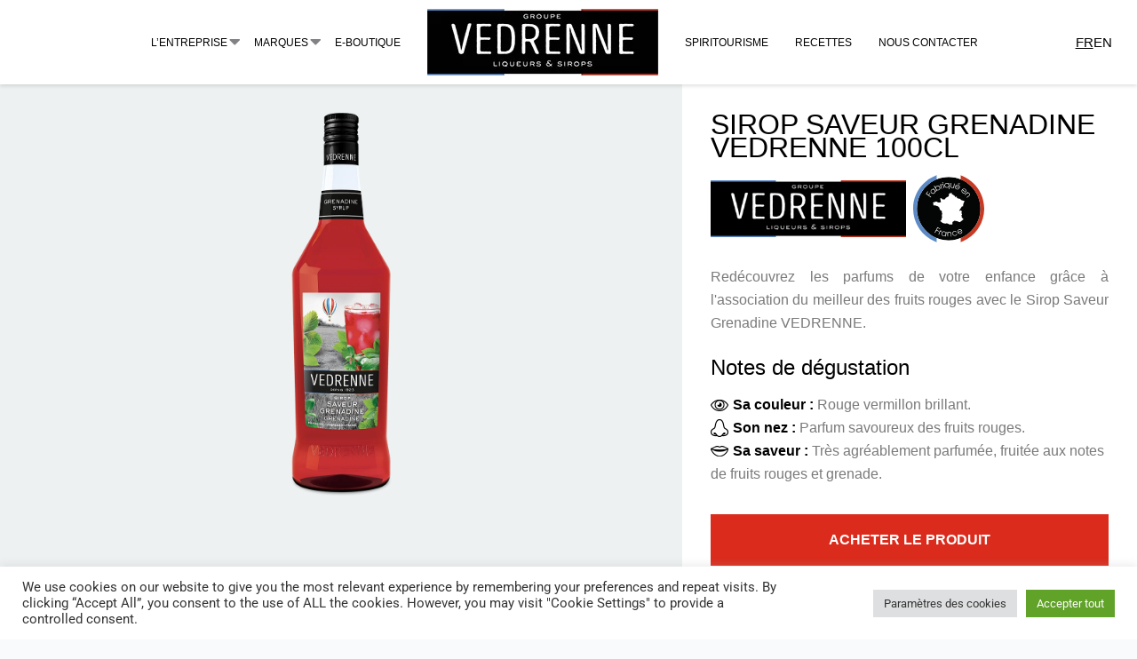

--- FILE ---
content_type: text/css
request_url: https://vedrenne.fr/wp-content/themes/astra-child/style.css?ver=6.9
body_size: 909
content:
/*
Theme Name: Astra Child
Theme URI: https://wpastra.com/
Template: astra
Author: Brainstorm Force
Author URI: https://wpastra.com/about/?utm_source=theme_preview&utm_medium=author_link&utm_campaign=astra_theme
Description: Astra is fast, fully customizable &amp; beautiful WordPress theme suitable for blog, personal portfolio, business website and WooCommerce storefront. It is very lightweight (less than 50KB on frontend) and offers unparalleled speed. Built with SEO in mind, Astra comes with Schema.org code integrated and is Native AMP ready so search engines will love your site. It offers special features and templates so it works perfectly with all page builders like Elementor, Beaver Builder, Visual Composer, SiteOrigin, Divi, etc. Some of the other features: # WooCommerce Ready # Responsive # RTL &amp; Translation Ready # Extendible with premium addons # Regularly updated # Designed, Developed, Maintained &amp; Supported by Brainstorm Force. Looking for a perfect base theme? Look no further. Astra is fast, fully customizable and WooCommerce ready theme that you can use for building any kind of website!
Tags: custom-menu,custom-logo,entertainment,one-column,two-columns,left-sidebar,e-commerce,right-sidebar,custom-colors,editor-style,featured-images,full-width-template,microformats,post-formats,rtl-language-support,theme-options,threaded-comments,translation-ready,blog
Version: 3.7.6.1640592302
Updated: 2021-12-27 09:05:02

*/

.age-gate-challenge {
	display: none !important;
}

.full-section-bg {
	overflow: hidden;
}

.technical-sheet_image-container > div > div {
	position: relative;
}

.technical-sheet_image {
	position: sticky !important;
	top: 100px;
}

.nutritional-values-table {
	max-width: 500px;
	width: 100%;
	transition: all .4s ease-in;
}

.nutritional-values-table .spaced {
	padding-left: 25px;
	font-weight: 500;
}

.nutritional-values-table tbody tr th {
	text-align: left;
	width: 20%;
	min-width: 155px;
}

.nutritional-values-table td {
	text-align: right;
}


.toggle-table h2 img {
	width: 35px;
	padding-bottom: 4px;
	transition: all .3s ease-out;
}

.toggle-table.is--active h2 img {
	transform: rotate(90deg);
}


.full-section-content p {
	margin-bottom: 1em;
}

.full-section-content p:last-child {
	margin-bottom: 0;
}

#full-section--parfumeur .elementor-widget-image > div > img {
	max-height: 150px;
	width:auto;
}

/*RESPONSIVE*/

/*phone*/
@media (max-width: 767px) {

	.full-section-bg {
		min-height: 250px!important;
	}

	.full-section-content {
		padding: 5%;
	}

	#full-section-bg--parfumeur {
		min-height: 385px!important;
	}

}

/*tablet*/
@media (min-width: 768px) and (max-width: 1024px) {

	.full-section-bg {
		min-height: 500px!important;
	}

	.full-section-content {
		padding: 5% 10%;
	}

	#full-section-bg--parfumeur {
		min-height: 770px!important;
	}

}

/*mobile and tablet*/
@media (max-width: 1024px) {

	.page-title-h1 h1 > br {
		display: none;
	}

}

/*desktop*/
@media (min-width: 1025px) {

	.full-section-bg {
		min-height: 880px;
	}

	.full-section-content {
		padding: 5%;
	}

	.age-gate {
		width: 40%;
		overflow: hidden;
	}


	#post-5433 .full-section-bg {
		height: unset;
	}

	#full-section-bg--parfumeur {
		min-height: 950px!important;
	}

}

/*pc portable*/
@media (min-width: 1025px) and (max-width: 1700px) {

	.full-section-bg {
		min-height: 700px;
	}

	.full-section-content h1,
	.full-section-content h2 {
		font-size: 26px;
	}

	#full-section-bg--parfumeur {
		min-height: 710px!important;
	}

}

/*laptop 1*/
@media (min-width: 1024px) and (max-width: 1439px) {

	#full-section-bg--parfumeur {
		min-height: 630px!important;
	}

}


/*RESPONSIVE*/



--- FILE ---
content_type: text/css
request_url: https://vedrenne.fr/wp-content/themes/astra-child/assets/css/site-header.css
body_size: 1138
content:
/*to disable scroll on menu burger open*/
/*body.no_scroll, html.no_scroll {*/
/*	overflow-y: hidden;*/
/*	touch-action: none;*/

/*}*/

#site-header {
	z-index: 9999;
	background-color: #ffffff;
	box-shadow: 0 3px 3px 0 rgb(0 0 0 / 8%), 3px 1px 3px -2px rgb(0 0 0 / 8%), -3px 1px 3px -2px rgb(0 0 0 / 8%);
}

@keyframes stickySlideDown {
	0% {
		opacity: 0.7;
		transform: translateY(-100%);
	}
	100% {
		opacity: 1;
		transform: translateY(0);
	}
}


#cont-menu-principal nav ul {
	display: flex;
	justify-content: center;
	align-items: center;
	margin: 0!important;
	list-style: none;
}

#cont-menu-principal nav ul > li {
	padding: 0 2%;
}

#cont-menu-principal nav ul li a {
	color: #000;
	text-transform: uppercase;
	font-family: "Century Gothic", sans-serif;
}

ul.menu-langue {
	display: flex;
	gap: 1em;
	align-items: center;
	margin: 0!important;
	list-style: none;
}

#cont-menu-langue ul.menu-langue{
	justify-content: flex-end;
}

#cont-menu-langue-mobile ul.menu-langue {
	justify-content: flex-start;
}

ul.menu-langue li * {
	color: #000;
	font-size: 15px;
	text-transform: uppercase;
	font-family: "Century Gothic", sans-serif;
}

ul.menu-langue li.current * {
	text-decoration: underline;
}

/*RESPONSIVE*/

/*phone*/
@media (max-width: 767px) {

	#cont-menu-responsive nav > ul {
		padding-left: 2em;
	}

	#cont-menu-responsive nav > ul > li > a {
		font-size: 14px;
	}

	#cont-menu-responsive nav  ul.sub-menu > li > a {
		font-size: 13px;
	}

}


/*tablet*/
@media (min-width: 768px) and (max-width: 1024px) {

	#cont-menu-responsive nav > ul {
		padding-left: 3em;
	}

	#cont-menu-responsive nav > ul > li > a {
		font-size: 22px;
	}

	#cont-menu-responsive nav  ul.sub-menu > li > a {
		font-size: 20px;
	}
}

/*mobile and tablet*/
@media (max-width: 1024px) {

	#site-header {
		top: 0;
		left: 0;
		width: 100%;
		position: fixed;
	}


	#site-header > div > div {
		background-color: #ffffff;
	}

	#cont-menu-responsive nav {
		top: 0;
		left: 0;
		width: 100%;
		height: 100vh;
		position: fixed;
		z-index: -1;
		background-color: #fff;
		opacity: 0;
		transition: 0.5s;
		visibility: hidden;
		transform: translateX(-100%);
	}


	#site-header.burger_opened #cont-menu-responsive nav {
		transform: translateX(0);
		opacity: 1;
		visibility: visible;
	}


	#cont-menu-responsive nav > ul {
		height: 100%;
		background-size: 50%;
		background-repeat: no-repeat;
		background-position: bottom right;
		background-image: url(/wp-content/themes/astra-child/assets/img/leaf.png);
	}

	#cont-menu-responsive nav ul {
		gap: 0.5em;
		display: flex;
		list-style: none;
		margin: 0!important;
		flex-direction: column;
		overflow-y: auto;
		padding-bottom: 1%;
	}

	#cont-menu-responsive nav ul.sub-menu {
		padding-left: 2em;
	}

	#cont-menu-responsive nav ul li.home-page {
		display: none;
	}

	#cont-menu-responsive nav ul li > a {
		color: #000;
		text-transform: uppercase;
		font-family: "Century Gothic", sans-serif;
	}

	.cont-burger {
		display: block;
		width: fit-content;
	}

	.burger-wrapper {
		cursor: pointer;
	}

	.hamburger .line{
		z-index: 99999;
	}

	.hamburger .line{
		width: 30px;
		height: 2px;
		background-color: #1a1919;
		display: block;
		margin: 8px auto;
		transition: all 0.3s ease-in-out;
	}

	.hamburger:hover{
		cursor: pointer;
	}

	.cont-burger {
		position: relative;
		z-index: 999;
		float: right;
	}

	#menu-mobile-top-right a {
		color: #1a1919;
		text-transform: uppercase;
		font-size: 14px;
	}

	#header-bottom {
		background-color: #ffffff!important;
	}

	#menu-burger{
		transition: all 0.3s ease-in-out;
	}

	#site-header.burger_opened #menu-burger {
		animation: smallbig 0.6s forwards;
	}

	@keyframes smallbig{
		0%, 100%{
			transform: scale(1);
		}

		50%{
			transform: scale(0);
		}
	}

	#site-header.burger_opened #menu-burger .line:nth-child(1),
	#site-header.burger_opened #menu-burger .line:nth-child(2),
	#site-header.burger_opened #menu-burger .line:nth-child(3){
		transition-delay: 0.2s;
	}

	#site-header.burger_opened #menu-burger .line:nth-child(2){
		opacity: 0;
	}

	#site-header.burger_opened #menu-burger .line:nth-child(1){
		transform: translateY(8px) rotate(45deg);
	}

	#site-header.burger_opened #menu-burger .line:nth-child(3){
		transform: translateY(-13px) rotate(-45deg);
	}



}

/*desktop*/
@media (min-width: 1025px) {

	#cont-menu-principal nav ul > li {
		padding: 0 2%;
	}

	#cont-menu-principal nav ul li a {
		font-size: 15px;
	}

	#cont-menu-principal nav ul.sub-menu li a {
		font-size: 14px;
	}

	#cont-menu-principal nav ul > li.menu-item-has-children {
		position: relative;
	}

	#cont-menu-principal nav ul > li.menu-item-has-children:after {
		content: "\f0d7";
		position: absolute;
		font-weight: 900;
		padding-left: 10px;
		top: 0;
		font-size: 20px;
		right: 0;
		font-family: "Font Awesome 5 Free"!important;
	}


	#cont-menu-principal nav ul.sub-menu {
		-webkit-transform: translateY(20px);
		-ms-transform: translateY(20px);
		transform: translateY(20px);
		-webkit-transition: all 300ms;
		-o-transition: all 300ms;
		transition: all 300ms;
	}


	#cont-menu-principal nav ul.sub-menu {
		display: flex;
		gap: 1em;
		position: absolute;
		flex-direction: column;
		align-items: flex-start;
		top: 100%;
		left: 0;
		width: 180px;
		padding: 1em;
		visibility: hidden;
		opacity: 0;
		background-color: #fff;
		box-shadow: 0px 15px 10px -15px rgb(17 17 17 / 10%);
		z-index: 1;
	}

	#cont-menu-principal nav ul > li:hover > ul.sub-menu {
		visibility: visible;
		opacity: 1;
		-webkit-transform: translateY(0);
		-ms-transform: translateY(0);
		transform: translateY(0);
	}


}

/*pc portable*/
@media (min-width: 1025px) and (max-width: 1700px) {

	#cont-menu-principal nav ul > li {
		padding: 0 1.5%;
	}

	#cont-menu-principal nav ul li a {
		font-size: 14px;
	}


	#site-header.scrolled {
		top: 0;
		left: 0;
		width: 100%;
		position: fixed;
		animation: stickySlideDown .5s ease-in-out forwards;
	}


}

@media (min-width: 1025px) and (max-width: 1300px) {

	#cont-menu-principal nav ul > li {
		padding: 0 1.5%;
	}

	#cont-menu-principal nav ul li a {
		font-size: 12px;
	}


}


/*xs phone*/
@media (max-width: 340px) {


	#cont-menu-responsive nav ul {
		gap: 0.2em;
		padding-bottom: 0;
	}

	#cont-menu-responsive nav > ul > li > a {
		font-size: 13px;
	}

	#cont-menu-responsive nav ul.sub-menu {
		padding-left: 1em;
	}

	#cont-menu-responsive nav  ul.sub-menu > li > a {
		font-size: 12px;
	}


	#cont-menu-responsive nav .menu-item-4225 > ul {
		gap: 1em;
		display: flex;
		flex-direction: row;
		flex-wrap: wrap;
	}

	#cont-menu-responsive nav .menu-item-593 > ul {
		display: grid;
		grid-template-columns: repeat(2,1fr);
	}

}


/*RESPONSIVE*/


--- FILE ---
content_type: text/css
request_url: https://vedrenne.fr/wp-content/themes/astra-child/assets/css/site-footer.css
body_size: 644
content:
#footer-menu {
	padding-top: 2em;
}

#footer-menu nav ul {
	display: flex;
	flex-wrap: wrap;
	justify-content: space-around;
	margin: 0!important;
	list-style: none;
}


#footer-menu nav ul li a {
	color: #fff;
	text-decoration: none;
	text-transform: uppercase;
	font-family: "Century Gothic", sans-serif;
}


#footer-menu nav ul li a:hover {
	color: #C73820;
}


/*newsletter*/

.cont-newsletter {
	gap: 0.5em;
	display: flex;
	flex-direction: column;
	align-items: center;
	position: relative;
}

.cont-newsletter:after,
.cont-newsletter:before {
	content: " ";
	z-index: -1;
	top:0;
	position: absolute;
	background-size: contain;
	background-position: center;
	background-repeat: no-repeat;
}

.cont-newsletter:after {
	transform: rotateZ(72deg);
	background-image: url("/wp-content/themes/astra-child/assets/img/right-leaf.png");
}
.cont-newsletter:before {
	background-image: url("/wp-content/themes/astra-child/assets/img/left-leaf.png");
}


div.sib_loader {
	display: none!important;
}

.newsletter-inputs {
	gap: 1em;
	width: 100%;
	display: flex;
	margin: 2em 0;
	flex-direction: row;
	justify-content: center;
}

.newsletter-inputs > input.sib-email-area {
	-webkit-box-flex: 2;
	-moz-box-flex: 2;
	-webkit-flex: 2 1 auto;
	-ms-flex: 2 1 auto;
	flex: 2 1 auto;
	border-radius: 0!important;
}

.newsletter-inputs > input.sib-default-btn {
	background: #000000;
	text-transform: uppercase;
	border-style: none!important;
	flex: 1 1 auto;
	transition: all 0.4s ease;
	border-radius: 0!important;
}

.newsletter-inputs > input.sib-email-area:focus {
	border-style: none!important;
}

.newsletter-inputs > input.sib-default-btn:focus,
.newsletter-inputs > input.sib-default-btn:hover {
	background: #C73820!important;
}

.newsletter-inputs > input {
	height: 50px;
	width: auto;
}

.newsletter-inputs > input:focus{
	outline: none;
}

.cont-newsletter > span {
	opacity: 0.6;
	font-size: 12px;
}

.cont-newsletter > h3,
.cont-newsletter > h4 {
	text-transform: uppercase;
}

.cont-newsletter > h4 {
	letter-spacing: 0.4em;
}

/*newsletter*/


#cont-tri,
#cont-footer-bottom {
	text-align: center;
	text-transform: uppercase;
	font-family: "Century Gothic", sans-serif;
}

#cont-tri > span {
	gap: 1em;
	display: flex;
	align-items: center;
	justify-content: center;
}

#cont-tri > span > div > img:nth-child(1) {
	padding-right: 1em;
	border-right: solid 1px #d3d3d3;
}

#cont-tri > span > div > img:nth-child(2) {
	padding-left: 1em;
}

#cont-tri a {
	color: #C73820;
}

#cont-footer-bottom * {
	color: #ffffff;
}

#cont-footer-bottom a:hover {
	color: #C73820;
}

#logo-bwa {
	margin-top: -5px;
}


/*RESPONSIVE*/

/*phone*/
@media (max-width: 767px) {

	#footer-menu nav ul {
		flex-direction: column;
		text-align: center;
	}

	.cont-newsletter {
		padding: 5%;
	}

	.newsletter-inputs {
		flex-direction: column;
	}

	.cont-newsletter:after,
	.cont-newsletter:before {
		width: 100px;
		height: 100px;
	}

	.cont-newsletter:after {
		top:15%;
		right: 0;
	}

	.cont-newsletter:before {
		top:15%;
		left: 0;
	}

	.cont-newsletter > h3 {
		font-size: 28px;
	}

	.cont-newsletter > h4 {
		font-size: 12px;
	}

}

/*tablet*/
@media (min-width: 768px) and (max-width: 1024px) {

	.cont-newsletter {
		padding: 5% 15%;
	}

	.cont-newsletter:after,
	.cont-newsletter:before {
		width: 200px;
		height: 200px;
	}

	.cont-newsletter:after {
		top:15%;
		right: 10%;
	}

	.cont-newsletter:before {
		top:15%;
		left: 10%;
	}

	.cont-newsletter > h3 {
		font-size: 35px;
	}

	.cont-newsletter > h4 {
		font-size: 12px;
	}


}

/*mobile and tablet*/
@media (max-width: 1024px) {

	#footer-menu nav ul li a {
		font-size: 12px;
	}

	#cont-tri > span {
		flex-direction: column;
	}

	#cont-footer-bottom * {
		font-size: 10px;
	}

}

/*desktop*/
@media (min-width: 1025px) {

	#footer-menu {
		padding-left: 15%;
		padding-right: 15%;
	}

	.cont-newsletter {
		padding: 5% 25%;
	}

	.cont-newsletter:after,
	.cont-newsletter:before {
		width: 360px;
		height: 360px;
	}

	.cont-newsletter:after {
		right: 10%;
	}

	.cont-newsletter:before {
		left: 10%;
	}

	.cont-newsletter > h3 {
		font-size: 40px;
	}

	.cont-newsletter > h4 {
		font-size: 14px;
	}

}

/*pc portable*/
@media (min-width: 1025px) and (max-width: 1700px) {

	#footer-menu {
		padding-left: 10%;
		padding-right: 10%;
	}

	.cont-newsletter:after,
	.cont-newsletter:before {
		width: 300px;
		height: 300px;
	}

	#cont-footer-bottom * {
		font-size: 14px;
	}


}


/*RESPONSIVE*/


--- FILE ---
content_type: text/css
request_url: https://vedrenne.fr/wp-content/themes/astra-child/assets/css/site-style.css
body_size: 134
content:
#font-icon {
	display: none!important;
}


/*contact infos*/

#contact-infos {
	padding-top: 1em;
	padding-bottom: 1em;
}

#contact-infos > div > ul {
	gap: 1em;
	display: flex;
	flex-direction: row;
	margin: 0!important;
}

#contact-infos > div > ul > li {
	flex: 1;
	margin: 0!important;
}

#contact-infos > div > ul > li > a {
	display: flex;
	flex-direction: column;
	flex-grow: 1;
	justify-content: space-between;
}

/*contact infos*/


/*ninjaform*/

div.nf-field-label label {
	font-weight: 500;
	color          : #aaa;
	font-size      : 14px;
	text-transform : uppercase;
	font-family: "Century Gothic", Sans-serif;
}

.nf-error-msg,
.nf-before-form-content {
	display: none!important;
}

.submit-wrap {
	text-align: center;
}

.submit-wrap > div > input {
	width: 40%!important;
	color: #ffffff!important;
	text-transform : uppercase;
	background-color: #000!important;
	font-family: "Century Gothic", Sans-serif;
}

.submit-wrap > div > input:hover {
	background-color: #C73820!important;
}

/*ninjaform*/


/*RESPONSIVE*/

/*phone*/
@media (max-width: 767px) {

	#form-contact {
		padding-left: 5%;
		padding-right: 5%;
	}

	.submit-wrap > div > input {
		width: 50% !important;
	}

	#contact-infos {
		padding-left: 10%;
		padding-right: 10%;
	}

	#contact-infos > div > ul {
		flex-direction: column;
	}

}

/*tablet*/
@media (min-width: 768px) and (max-width: 1024px) {

	#form-contact {
		padding-left: 10%;
		padding-right: 10%;
	}

}

/*mobile and tablet*/
@media (max-width: 1024px) {

}

/*desktop*/
@media (min-width: 1025px) {

	#form-contact {
		padding-left: 18%;
		padding-right: 18%;
	}

}

/*pc portable*/
@media (min-width: 1025px) and (max-width: 1700px) {

}


/*RESPONSIVE*/





--- FILE ---
content_type: text/css
request_url: https://vedrenne.fr/wp-content/themes/astra-child/assets/css/age-gate.css
body_size: 222
content:
.age-gate,
.age-gate form {
	border-radius: 45px;
}

.age-gate-form::after {
	content           : " ";
	width             : 250px;
	height            : 250px;
	background-size   : contain;
	background-image  : url(/wp-content/themes/astra-child/assets/img/leaf.png);
	position          : absolute;
	background-repeat : no-repeat;
	right             : -23%;
	top               : -17%;
	display           : block;
}

.age-gate-form::before {
	content           : " ";
	width             : 250px;
	height            : 250px;
	background-size   : contain;
	background-image  : url(/wp-content/themes/astra-child/assets/img/leaf.png);
	position          : absolute;
	background-repeat : no-repeat;
	left              : -23%;
	bottom            : -17%;
	display           : block;
}

.age-gate-form {
	max-width : 700px;
}

.age-gate-subheading {
	text-transform : uppercase;
	font-weight    : 400;
	font-size      : 22px;
	letter-spacing : 3px;
}

.age-gate-message {
	font-size      : 16px;
	line-height    : 22px;
	padding-bottom : 20px;
}

.age-gate-submit {
	margin-top: 1em;
	background-color: #000000!important;
}

h1:not(.site-title):before, h2:before {
	display : none !important;
}

.age-gate-additional-information > p {
	font-size : 14px;
}

.age-gate-form {
	padding : 40px;
}

.age-gate {
	background : #e2d3c0;
	padding    : 40px;
}


.age-gate-submit-no,
.age-gate-submit-yes {
	background : black;
}

.age-gate-error-message {
	font-size : 16px;
}

.age-gate-remember-wrapper {
	font-size : 13px;
}

/*RESPONSIVE*/

/*phone*/
@media (max-width: 767px) {

	.age-gate {
		width      : 95%;
		padding: 10px;
	}

	.age-gate-form::after,
	.age-gate-form::before {
		display: none;
	}


}

/*tablet*/
@media (min-width: 768px) and (max-width: 1024px) {

	.age-gate {
		width      : 90%;
		padding: 20px;
	}

	.age-gate-form::after,
	.age-gate-form::before {
		width: 200px;
		height: 200px;
	}

	.age-gate-form::after {
		right             : -8%;
		top               : -17%;
	}

	.age-gate-form::before {
		left              : -8%;
		bottom            : -17%;
	}

}

/*mobile and tablet*/
@media (max-width: 1024px) {

}

/*desktop*/
@media (min-width: 1025px) {

	.age-gate {
		width      : 40%;
	}

}

/*pc portable*/
@media (min-width: 1025px) and (max-width: 1700px) {
	.age-gate {
		width      : 55%;
	}
}


/*RESPONSIVE*/


--- FILE ---
content_type: text/css
request_url: https://vedrenne.fr/wp-content/uploads/elementor/css/post-28.css?ver=1766545419
body_size: -86
content:
.elementor-28 .elementor-element.elementor-element-ad7bc58 > .elementor-container > .elementor-column > .elementor-widget-wrap{align-content:center;align-items:center;}.elementor-28 .elementor-element.elementor-element-5755a34 > .elementor-container > .elementor-column > .elementor-widget-wrap{align-content:center;align-items:center;}.elementor-28 .elementor-element.elementor-element-751a5a4 > .elementor-element-populated{margin:0px 0px 0px 0px;--e-column-margin-right:0px;--e-column-margin-left:0px;padding:0px 0px 0px 0px;}.elementor-28 .elementor-element.elementor-element-09ad2d1 > .elementor-container > .elementor-column > .elementor-widget-wrap{align-content:center;align-items:center;}.elementor-theme-builder-content-area{height:400px;}.elementor-location-header:before, .elementor-location-footer:before{content:"";display:table;clear:both;}@media(max-width:1024px){.elementor-28 .elementor-element.elementor-element-a3351c2 > .elementor-element-populated{margin:0px 0px 0px 0px;--e-column-margin-right:0px;--e-column-margin-left:0px;padding:0px 0px 0px 0px;}.elementor-28 .elementor-element.elementor-element-82d2b24 > .elementor-widget-container{margin:0px 0px 0px 0px;padding:0px 0px 0px 0px;}}@media(min-width:768px){.elementor-28 .elementor-element.elementor-element-6104e68{width:10%;}.elementor-28 .elementor-element.elementor-element-751a5a4{width:79.333%;}.elementor-28 .elementor-element.elementor-element-b4dec50{width:10%;}}@media(max-width:1024px) and (min-width:768px){.elementor-28 .elementor-element.elementor-element-8212497{width:33%;}.elementor-28 .elementor-element.elementor-element-1f2482f{width:33%;}.elementor-28 .elementor-element.elementor-element-e66d1ed{width:33%;}.elementor-28 .elementor-element.elementor-element-a3351c2{width:100%;}}@media(max-width:767px){.elementor-28 .elementor-element.elementor-element-4233f33{width:100%;}.elementor-28 .elementor-element.elementor-element-8212497{width:25%;}.elementor-28 .elementor-element.elementor-element-1f2482f{width:50%;}.elementor-28 .elementor-element.elementor-element-e66d1ed{width:25%;}}

--- FILE ---
content_type: text/css
request_url: https://vedrenne.fr/wp-content/uploads/elementor/css/post-34.css?ver=1766545419
body_size: 325
content:
.elementor-34 .elementor-element.elementor-element-56e0657 > .elementor-element-populated{padding:0px 0px 0px 0px;}.elementor-34 .elementor-element.elementor-element-69701fa{transition:background 0.3s, border 0.3s, border-radius 0.3s, box-shadow 0.3s;padding:5% 0% 5% 0%;}.elementor-34 .elementor-element.elementor-element-69701fa > .elementor-background-overlay{transition:background 0.3s, border-radius 0.3s, opacity 0.3s;}.elementor-34 .elementor-element.elementor-element-bd845c3:not(.elementor-motion-effects-element-type-background), .elementor-34 .elementor-element.elementor-element-bd845c3 > .elementor-motion-effects-container > .elementor-motion-effects-layer{background-color:#F5F5F5;}.elementor-34 .elementor-element.elementor-element-bd845c3{transition:background 0.3s, border 0.3s, border-radius 0.3s, box-shadow 0.3s;padding:1% 0% 1% 0%;}.elementor-34 .elementor-element.elementor-element-bd845c3 > .elementor-background-overlay{transition:background 0.3s, border-radius 0.3s, opacity 0.3s;}.elementor-34 .elementor-element.elementor-element-4dd726f:not(.elementor-motion-effects-element-type-background), .elementor-34 .elementor-element.elementor-element-4dd726f > .elementor-motion-effects-container > .elementor-motion-effects-layer{background-image:url("https://vedrenne.fr/wp-content/uploads/2021/12/bg_footer.png");background-position:center center;background-repeat:no-repeat;background-size:cover;}.elementor-34 .elementor-element.elementor-element-4dd726f{transition:background 0.3s, border 0.3s, border-radius 0.3s, box-shadow 0.3s;padding:2% 0% 2% 0%;}.elementor-34 .elementor-element.elementor-element-4dd726f > .elementor-background-overlay{transition:background 0.3s, border-radius 0.3s, opacity 0.3s;}.elementor-widget-theme-site-logo .widget-image-caption{color:var( --e-global-color-text );font-family:var( --e-global-typography-text-font-family ), Sans-serif;font-weight:var( --e-global-typography-text-font-weight );}.elementor-34 .elementor-element.elementor-element-41b0e26{--grid-template-columns:repeat(0, auto);--grid-column-gap:5px;--grid-row-gap:0px;}.elementor-34 .elementor-element.elementor-element-41b0e26 .elementor-widget-container{text-align:center;}.elementor-34 .elementor-element.elementor-element-41b0e26 .elementor-social-icon{background-color:#00000000;}.elementor-34 .elementor-element.elementor-element-41b0e26 .elementor-social-icon i{color:#FFFFFF;}.elementor-34 .elementor-element.elementor-element-41b0e26 .elementor-social-icon svg{fill:#FFFFFF;}.elementor-34 .elementor-element.elementor-element-41b0e26 .elementor-social-icon:hover i{color:#C73820;}.elementor-34 .elementor-element.elementor-element-41b0e26 .elementor-social-icon:hover svg{fill:#C73820;}.elementor-34 .elementor-element.elementor-element-c621045:not(.elementor-motion-effects-element-type-background), .elementor-34 .elementor-element.elementor-element-c621045 > .elementor-motion-effects-container > .elementor-motion-effects-layer{background-color:#000000;}.elementor-34 .elementor-element.elementor-element-c621045{transition:background 0.3s, border 0.3s, border-radius 0.3s, box-shadow 0.3s;padding:1% 0% 0% 0%;}.elementor-34 .elementor-element.elementor-element-c621045 > .elementor-background-overlay{transition:background 0.3s, border-radius 0.3s, opacity 0.3s;}.elementor-widget-icon.elementor-view-stacked .elementor-icon{background-color:var( --e-global-color-primary );}.elementor-widget-icon.elementor-view-framed .elementor-icon, .elementor-widget-icon.elementor-view-default .elementor-icon{color:var( --e-global-color-primary );border-color:var( --e-global-color-primary );}.elementor-widget-icon.elementor-view-framed .elementor-icon, .elementor-widget-icon.elementor-view-default .elementor-icon svg{fill:var( --e-global-color-primary );}.elementor-34 .elementor-element.elementor-element-45c7775 .elementor-icon-wrapper{text-align:center;}.elementor-34 .elementor-element.elementor-element-45c7775 .elementor-icon{font-size:6px;}.elementor-34 .elementor-element.elementor-element-45c7775 .elementor-icon svg{height:6px;}.elementor-theme-builder-content-area{height:400px;}.elementor-location-header:before, .elementor-location-footer:before{content:"";display:table;clear:both;}@media(max-width:1024px){.elementor-34 .elementor-element.elementor-element-69701fa{padding:10% 0% 10% 0%;}.elementor-34 .elementor-element.elementor-element-bd845c3{padding:2% 0% 2% 0%;}.elementor-34 .elementor-element.elementor-element-4dd726f{padding:5% 0% 5% 0%;}.elementor-34 .elementor-element.elementor-element-c621045{padding:1% 0% 1% 0%;}}

--- FILE ---
content_type: text/css
request_url: https://vedrenne.fr/wp-content/uploads/elementor/css/post-3687.css?ver=1766545775
body_size: -179
content:
.elementor-3687 .elementor-element.elementor-element-6ef123a5:not(.elementor-motion-effects-element-type-background), .elementor-3687 .elementor-element.elementor-element-6ef123a5 > .elementor-motion-effects-container > .elementor-motion-effects-layer{background-color:#FFFFFF;}.elementor-3687 .elementor-element.elementor-element-6ef123a5{transition:background 0.3s, border 0.3s, border-radius 0.3s, box-shadow 0.3s;padding:0% 0% 0% 0%;}.elementor-3687 .elementor-element.elementor-element-6ef123a5 > .elementor-background-overlay{transition:background 0.3s, border-radius 0.3s, opacity 0.3s;}.elementor-3687 .elementor-element.elementor-element-721943f7 > .elementor-element-populated{margin:0px 0px 0px 0px;--e-column-margin-right:0px;--e-column-margin-left:0px;padding:0px 0px 0px 0px;}@media(max-width:767px){.elementor-3687 .elementor-element.elementor-element-6ef123a5{padding:0% 0% 0% 0%;}}

--- FILE ---
content_type: text/css
request_url: https://vedrenne.fr/wp-content/uploads/elementor/css/post-478.css?ver=1766545419
body_size: 688
content:
.elementor-478 .elementor-element.elementor-element-75c92837 > .elementor-container > .elementor-column > .elementor-widget-wrap{align-content:center;align-items:center;}.elementor-478 .elementor-element.elementor-element-75c92837{margin-top:0px;margin-bottom:0px;padding:0% 0% 0% 0%;}.elementor-478 .elementor-element.elementor-element-6b06c306 > .elementor-element-populated{margin:0px 0px 0px 0px;--e-column-margin-right:0px;--e-column-margin-left:0px;padding:0px 0px 0px 0px;}.elementor-478 .elementor-element.elementor-element-191e946c > .elementor-container > .elementor-column > .elementor-widget-wrap{align-content:center;align-items:center;}.elementor-478 .elementor-element.elementor-element-191e946c{margin-top:0px;margin-bottom:0px;padding:0px 0px 0px 0px;}.elementor-478 .elementor-element.elementor-element-38eaf8f6:not(.elementor-motion-effects-element-type-background) > .elementor-widget-wrap, .elementor-478 .elementor-element.elementor-element-38eaf8f6 > .elementor-widget-wrap > .elementor-motion-effects-container > .elementor-motion-effects-layer{background-image:url("https://vedrenne.fr/wp-content/uploads/2021/12/bg-salers.jpg");background-position:center left;background-repeat:no-repeat;background-size:cover;}.elementor-478 .elementor-element.elementor-element-38eaf8f6 > .elementor-element-populated{transition:background 0.3s, border 0.3s, border-radius 0.3s, box-shadow 0.3s;margin:0px 0px 0px 0px;--e-column-margin-right:0px;--e-column-margin-left:0px;padding:0px 0px 0px 0px;}.elementor-478 .elementor-element.elementor-element-38eaf8f6 > .elementor-element-populated > .elementor-background-overlay{transition:background 0.3s, border-radius 0.3s, opacity 0.3s;}.elementor-478 .elementor-element.elementor-element-7fa2a5a2{--spacer-size:80vh;}.elementor-478 .elementor-element.elementor-element-458f00a3 > .elementor-element-populated{padding:0% 5% 5% 5%;}.elementor-widget-image .widget-image-caption{color:var( --e-global-color-text );font-family:var( --e-global-typography-text-font-family ), Sans-serif;font-weight:var( --e-global-typography-text-font-weight );}.elementor-478 .elementor-element.elementor-element-4723955e{text-align:center;}.elementor-widget-icon-list .elementor-icon-list-item:not(:last-child):after{border-color:var( --e-global-color-text );}.elementor-widget-icon-list .elementor-icon-list-icon i{color:var( --e-global-color-primary );}.elementor-widget-icon-list .elementor-icon-list-icon svg{fill:var( --e-global-color-primary );}.elementor-widget-icon-list .elementor-icon-list-item > .elementor-icon-list-text, .elementor-widget-icon-list .elementor-icon-list-item > a{font-family:var( --e-global-typography-text-font-family ), Sans-serif;font-weight:var( --e-global-typography-text-font-weight );}.elementor-widget-icon-list .elementor-icon-list-text{color:var( --e-global-color-secondary );}.elementor-478 .elementor-element.elementor-element-26d04a13 .elementor-icon-list-items:not(.elementor-inline-items) .elementor-icon-list-item:not(:last-child){padding-block-end:calc(12px/2);}.elementor-478 .elementor-element.elementor-element-26d04a13 .elementor-icon-list-items:not(.elementor-inline-items) .elementor-icon-list-item:not(:first-child){margin-block-start:calc(12px/2);}.elementor-478 .elementor-element.elementor-element-26d04a13 .elementor-icon-list-items.elementor-inline-items .elementor-icon-list-item{margin-inline:calc(12px/2);}.elementor-478 .elementor-element.elementor-element-26d04a13 .elementor-icon-list-items.elementor-inline-items{margin-inline:calc(-12px/2);}.elementor-478 .elementor-element.elementor-element-26d04a13 .elementor-icon-list-items.elementor-inline-items .elementor-icon-list-item:after{inset-inline-end:calc(-12px/2);}.elementor-478 .elementor-element.elementor-element-26d04a13 .elementor-icon-list-icon i{color:#C73820;transition:color 0.3s;}.elementor-478 .elementor-element.elementor-element-26d04a13 .elementor-icon-list-icon svg{fill:#C73820;transition:fill 0.3s;}.elementor-478 .elementor-element.elementor-element-26d04a13{--e-icon-list-icon-size:14px;--icon-vertical-offset:0px;}.elementor-478 .elementor-element.elementor-element-26d04a13 .elementor-icon-list-item > .elementor-icon-list-text, .elementor-478 .elementor-element.elementor-element-26d04a13 .elementor-icon-list-item > a{font-family:"Century Gothic", Sans-serif;font-size:15px;font-weight:400;}.elementor-478 .elementor-element.elementor-element-26d04a13 .elementor-icon-list-text{transition:color 0.3s;}.elementor-widget-text-editor{font-family:var( --e-global-typography-text-font-family ), Sans-serif;font-weight:var( --e-global-typography-text-font-weight );color:var( --e-global-color-text );}.elementor-widget-text-editor.elementor-drop-cap-view-stacked .elementor-drop-cap{background-color:var( --e-global-color-primary );}.elementor-widget-text-editor.elementor-drop-cap-view-framed .elementor-drop-cap, .elementor-widget-text-editor.elementor-drop-cap-view-default .elementor-drop-cap{color:var( --e-global-color-primary );border-color:var( --e-global-color-primary );}.elementor-478 .elementor-element.elementor-element-69f43964{font-family:"Century Gothic", Sans-serif;font-size:16px;font-weight:400;}.elementor-478 .elementor-element.elementor-element-ef62f96{text-align:start;font-family:"Century Gothic", Sans-serif;font-size:15px;font-weight:600;}.elementor-478 .elementor-element.elementor-element-7cd87718{text-align:center;font-family:"Century Gothic", Sans-serif;font-size:15px;font-weight:600;}#elementor-popup-modal-478 .dialog-widget-content{animation-duration:1.2s;box-shadow:2px 8px 23px 3px rgba(0,0,0,0.2);}#elementor-popup-modal-478{background-color:rgba(0,0,0,.8);justify-content:center;align-items:center;pointer-events:all;}#elementor-popup-modal-478 .dialog-message{width:90vw;height:90vh;align-items:center;}#elementor-popup-modal-478 .dialog-close-button{display:flex;}@media(max-width:1024px) and (min-width:768px){.elementor-478 .elementor-element.elementor-element-38eaf8f6{width:50%;}.elementor-478 .elementor-element.elementor-element-458f00a3{width:50%;}}@media(max-width:1024px){.elementor-478 .elementor-element.elementor-element-7fa2a5a2{--spacer-size:600px;}.elementor-478 .elementor-element.elementor-element-26d04a13 .elementor-icon-list-item > .elementor-icon-list-text, .elementor-478 .elementor-element.elementor-element-26d04a13 .elementor-icon-list-item > a{font-size:12px;}.elementor-478 .elementor-element.elementor-element-69f43964{font-size:14px;}.elementor-478 .elementor-element.elementor-element-ef62f96{font-size:12px;}.elementor-478 .elementor-element.elementor-element-7cd87718{font-size:12px;}}@media(max-width:767px){.elementor-478 .elementor-element.elementor-element-7fa2a5a2{--spacer-size:255px;}.elementor-478 .elementor-element.elementor-element-458f00a3 > .elementor-element-populated{padding:05% 05% 05% 05%;}.elementor-478 .elementor-element.elementor-element-26d04a13 > .elementor-widget-container{margin:0% 0% 0% 0%;}.elementor-478 .elementor-element.elementor-element-26d04a13 .elementor-icon-list-items:not(.elementor-inline-items) .elementor-icon-list-item:not(:last-child){padding-block-end:calc(3px/2);}.elementor-478 .elementor-element.elementor-element-26d04a13 .elementor-icon-list-items:not(.elementor-inline-items) .elementor-icon-list-item:not(:first-child){margin-block-start:calc(3px/2);}.elementor-478 .elementor-element.elementor-element-26d04a13 .elementor-icon-list-items.elementor-inline-items .elementor-icon-list-item{margin-inline:calc(3px/2);}.elementor-478 .elementor-element.elementor-element-26d04a13 .elementor-icon-list-items.elementor-inline-items{margin-inline:calc(-3px/2);}.elementor-478 .elementor-element.elementor-element-26d04a13 .elementor-icon-list-items.elementor-inline-items .elementor-icon-list-item:after{inset-inline-end:calc(-3px/2);}.elementor-478 .elementor-element.elementor-element-69f43964{font-size:12px;}.elementor-478 .elementor-element.elementor-element-ef62f96{font-size:10px;}.elementor-478 .elementor-element.elementor-element-7cd87718{font-size:10px;}}

--- FILE ---
content_type: text/css
request_url: https://vedrenne.fr/wp-content/uploads/elementor/css/post-474.css?ver=1766545420
body_size: 690
content:
.elementor-474 .elementor-element.elementor-element-38233ffc > .elementor-container > .elementor-column > .elementor-widget-wrap{align-content:center;align-items:center;}.elementor-474 .elementor-element.elementor-element-38233ffc{margin-top:0px;margin-bottom:0px;padding:0% 0% 0% 0%;}.elementor-474 .elementor-element.elementor-element-4ce59e86 > .elementor-element-populated{margin:0px 0px 0px 0px;--e-column-margin-right:0px;--e-column-margin-left:0px;padding:0px 0px 0px 0px;}.elementor-474 .elementor-element.elementor-element-5e60fa64 > .elementor-container > .elementor-column > .elementor-widget-wrap{align-content:center;align-items:center;}.elementor-474 .elementor-element.elementor-element-5e60fa64{margin-top:0px;margin-bottom:0px;padding:0px 0px 0px 0px;}.elementor-474 .elementor-element.elementor-element-b459e92:not(.elementor-motion-effects-element-type-background) > .elementor-widget-wrap, .elementor-474 .elementor-element.elementor-element-b459e92 > .elementor-widget-wrap > .elementor-motion-effects-container > .elementor-motion-effects-layer{background-image:url("https://vedrenne.fr/wp-content/uploads/2021/12/Espace-Pages.jpg");background-position:center center;background-repeat:no-repeat;background-size:cover;}.elementor-474 .elementor-element.elementor-element-b459e92 > .elementor-element-populated{transition:background 0.3s, border 0.3s, border-radius 0.3s, box-shadow 0.3s;margin:0px 0px 0px 0px;--e-column-margin-right:0px;--e-column-margin-left:0px;padding:0px 0px 0px 0px;}.elementor-474 .elementor-element.elementor-element-b459e92 > .elementor-element-populated > .elementor-background-overlay{transition:background 0.3s, border-radius 0.3s, opacity 0.3s;}.elementor-474 .elementor-element.elementor-element-60471c7c{--spacer-size:80vh;}.elementor-474 .elementor-element.elementor-element-77461172 > .elementor-element-populated{padding:0% 5% 5% 5%;}.elementor-widget-image .widget-image-caption{color:var( --e-global-color-text );font-family:var( --e-global-typography-text-font-family ), Sans-serif;font-weight:var( --e-global-typography-text-font-weight );}.elementor-474 .elementor-element.elementor-element-248977fe{width:var( --container-widget-width, 46.138% );max-width:46.138%;--container-widget-width:46.138%;--container-widget-flex-grow:0;text-align:center;}.elementor-widget-icon-list .elementor-icon-list-item:not(:last-child):after{border-color:var( --e-global-color-text );}.elementor-widget-icon-list .elementor-icon-list-icon i{color:var( --e-global-color-primary );}.elementor-widget-icon-list .elementor-icon-list-icon svg{fill:var( --e-global-color-primary );}.elementor-widget-icon-list .elementor-icon-list-item > .elementor-icon-list-text, .elementor-widget-icon-list .elementor-icon-list-item > a{font-family:var( --e-global-typography-text-font-family ), Sans-serif;font-weight:var( --e-global-typography-text-font-weight );}.elementor-widget-icon-list .elementor-icon-list-text{color:var( --e-global-color-secondary );}.elementor-474 .elementor-element.elementor-element-4562d6ed .elementor-icon-list-items:not(.elementor-inline-items) .elementor-icon-list-item:not(:last-child){padding-block-end:calc(12px/2);}.elementor-474 .elementor-element.elementor-element-4562d6ed .elementor-icon-list-items:not(.elementor-inline-items) .elementor-icon-list-item:not(:first-child){margin-block-start:calc(12px/2);}.elementor-474 .elementor-element.elementor-element-4562d6ed .elementor-icon-list-items.elementor-inline-items .elementor-icon-list-item{margin-inline:calc(12px/2);}.elementor-474 .elementor-element.elementor-element-4562d6ed .elementor-icon-list-items.elementor-inline-items{margin-inline:calc(-12px/2);}.elementor-474 .elementor-element.elementor-element-4562d6ed .elementor-icon-list-items.elementor-inline-items .elementor-icon-list-item:after{inset-inline-end:calc(-12px/2);}.elementor-474 .elementor-element.elementor-element-4562d6ed .elementor-icon-list-icon i{color:#C73820;transition:color 0.3s;}.elementor-474 .elementor-element.elementor-element-4562d6ed .elementor-icon-list-icon svg{fill:#C73820;transition:fill 0.3s;}.elementor-474 .elementor-element.elementor-element-4562d6ed{--e-icon-list-icon-size:14px;--icon-vertical-offset:0px;}.elementor-474 .elementor-element.elementor-element-4562d6ed .elementor-icon-list-item > .elementor-icon-list-text, .elementor-474 .elementor-element.elementor-element-4562d6ed .elementor-icon-list-item > a{font-family:"Century Gothic", Sans-serif;font-size:15px;font-weight:400;}.elementor-474 .elementor-element.elementor-element-4562d6ed .elementor-icon-list-text{transition:color 0.3s;}.elementor-widget-text-editor{font-family:var( --e-global-typography-text-font-family ), Sans-serif;font-weight:var( --e-global-typography-text-font-weight );color:var( --e-global-color-text );}.elementor-widget-text-editor.elementor-drop-cap-view-stacked .elementor-drop-cap{background-color:var( --e-global-color-primary );}.elementor-widget-text-editor.elementor-drop-cap-view-framed .elementor-drop-cap, .elementor-widget-text-editor.elementor-drop-cap-view-default .elementor-drop-cap{color:var( --e-global-color-primary );border-color:var( --e-global-color-primary );}.elementor-474 .elementor-element.elementor-element-7b466434{text-align:start;font-family:"Century Gothic", Sans-serif;font-size:15px;font-weight:600;}.elementor-474 .elementor-element.elementor-element-509c875{text-align:center;}#elementor-popup-modal-474 .dialog-widget-content{animation-duration:1.2s;box-shadow:2px 8px 23px 3px rgba(0,0,0,0.2);}#elementor-popup-modal-474{background-color:rgba(0,0,0,.8);justify-content:center;align-items:center;pointer-events:all;}#elementor-popup-modal-474 .dialog-message{width:90vw;height:90vh;align-items:center;}#elementor-popup-modal-474 .dialog-close-button{display:flex;}@media(max-width:1024px) and (min-width:768px){.elementor-474 .elementor-element.elementor-element-b459e92{width:50%;}.elementor-474 .elementor-element.elementor-element-77461172{width:50%;}}@media(max-width:1024px){.elementor-474 .elementor-element.elementor-element-60471c7c{--spacer-size:600px;}.elementor-474 .elementor-element.elementor-element-4562d6ed .elementor-icon-list-item > .elementor-icon-list-text, .elementor-474 .elementor-element.elementor-element-4562d6ed .elementor-icon-list-item > a{font-size:12px;}.elementor-474 .elementor-element.elementor-element-7b466434{font-size:12px;}}@media(max-width:767px){.elementor-474 .elementor-element.elementor-element-60471c7c{--spacer-size:255px;}.elementor-474 .elementor-element.elementor-element-77461172 > .elementor-element-populated{padding:05% 05% 05% 05%;}.elementor-474 .elementor-element.elementor-element-4562d6ed > .elementor-widget-container{margin:0% 0% 0% 0%;}.elementor-474 .elementor-element.elementor-element-4562d6ed .elementor-icon-list-items:not(.elementor-inline-items) .elementor-icon-list-item:not(:last-child){padding-block-end:calc(3px/2);}.elementor-474 .elementor-element.elementor-element-4562d6ed .elementor-icon-list-items:not(.elementor-inline-items) .elementor-icon-list-item:not(:first-child){margin-block-start:calc(3px/2);}.elementor-474 .elementor-element.elementor-element-4562d6ed .elementor-icon-list-items.elementor-inline-items .elementor-icon-list-item{margin-inline:calc(3px/2);}.elementor-474 .elementor-element.elementor-element-4562d6ed .elementor-icon-list-items.elementor-inline-items{margin-inline:calc(-3px/2);}.elementor-474 .elementor-element.elementor-element-4562d6ed .elementor-icon-list-items.elementor-inline-items .elementor-icon-list-item:after{inset-inline-end:calc(-3px/2);}.elementor-474 .elementor-element.elementor-element-7b466434{font-size:10px;}}

--- FILE ---
content_type: text/css
request_url: https://vedrenne.fr/wp-content/uploads/elementor/css/post-470.css?ver=1766545420
body_size: 620
content:
.elementor-470 .elementor-element.elementor-element-2eb2d772 > .elementor-container > .elementor-column > .elementor-widget-wrap{align-content:center;align-items:center;}.elementor-470 .elementor-element.elementor-element-2eb2d772{margin-top:0px;margin-bottom:0px;padding:0% 0% 0% 0%;}.elementor-470 .elementor-element.elementor-element-286c533d > .elementor-element-populated{margin:0px 0px 0px 0px;--e-column-margin-right:0px;--e-column-margin-left:0px;padding:0px 0px 0px 0px;}.elementor-470 .elementor-element.elementor-element-10414be6 > .elementor-container > .elementor-column > .elementor-widget-wrap{align-content:center;align-items:center;}.elementor-470 .elementor-element.elementor-element-10414be6{margin-top:0px;margin-bottom:0px;padding:0px 0px 0px 0px;}.elementor-470 .elementor-element.elementor-element-707d82bb:not(.elementor-motion-effects-element-type-background) > .elementor-widget-wrap, .elementor-470 .elementor-element.elementor-element-707d82bb > .elementor-widget-wrap > .elementor-motion-effects-container > .elementor-motion-effects-layer{background-image:url("https://vedrenne.fr/wp-content/uploads/2021/12/boutique-collonges-la-rouge-achete-alamy-mai-2018-scaled-1.jpg");background-position:center center;background-repeat:no-repeat;background-size:cover;}.elementor-470 .elementor-element.elementor-element-707d82bb > .elementor-element-populated{transition:background 0.3s, border 0.3s, border-radius 0.3s, box-shadow 0.3s;margin:0px 0px 0px 0px;--e-column-margin-right:0px;--e-column-margin-left:0px;padding:0px 0px 0px 0px;}.elementor-470 .elementor-element.elementor-element-707d82bb > .elementor-element-populated > .elementor-background-overlay{transition:background 0.3s, border-radius 0.3s, opacity 0.3s;}.elementor-470 .elementor-element.elementor-element-4d5d5e76{--spacer-size:80vh;}.elementor-470 .elementor-element.elementor-element-e2a3df2 > .elementor-element-populated{padding:0% 5% 5% 5%;}.elementor-widget-image .widget-image-caption{color:var( --e-global-color-text );font-family:var( --e-global-typography-text-font-family ), Sans-serif;font-weight:var( --e-global-typography-text-font-weight );}.elementor-470 .elementor-element.elementor-element-a8647d4{text-align:center;}.elementor-470 .elementor-element.elementor-element-a8647d4 img{width:18%;}.elementor-widget-icon-list .elementor-icon-list-item:not(:last-child):after{border-color:var( --e-global-color-text );}.elementor-widget-icon-list .elementor-icon-list-icon i{color:var( --e-global-color-primary );}.elementor-widget-icon-list .elementor-icon-list-icon svg{fill:var( --e-global-color-primary );}.elementor-widget-icon-list .elementor-icon-list-item > .elementor-icon-list-text, .elementor-widget-icon-list .elementor-icon-list-item > a{font-family:var( --e-global-typography-text-font-family ), Sans-serif;font-weight:var( --e-global-typography-text-font-weight );}.elementor-widget-icon-list .elementor-icon-list-text{color:var( --e-global-color-secondary );}.elementor-470 .elementor-element.elementor-element-734b5f36 .elementor-icon-list-items:not(.elementor-inline-items) .elementor-icon-list-item:not(:last-child){padding-block-end:calc(12px/2);}.elementor-470 .elementor-element.elementor-element-734b5f36 .elementor-icon-list-items:not(.elementor-inline-items) .elementor-icon-list-item:not(:first-child){margin-block-start:calc(12px/2);}.elementor-470 .elementor-element.elementor-element-734b5f36 .elementor-icon-list-items.elementor-inline-items .elementor-icon-list-item{margin-inline:calc(12px/2);}.elementor-470 .elementor-element.elementor-element-734b5f36 .elementor-icon-list-items.elementor-inline-items{margin-inline:calc(-12px/2);}.elementor-470 .elementor-element.elementor-element-734b5f36 .elementor-icon-list-items.elementor-inline-items .elementor-icon-list-item:after{inset-inline-end:calc(-12px/2);}.elementor-470 .elementor-element.elementor-element-734b5f36 .elementor-icon-list-icon i{color:#C73820;transition:color 0.3s;}.elementor-470 .elementor-element.elementor-element-734b5f36 .elementor-icon-list-icon svg{fill:#C73820;transition:fill 0.3s;}.elementor-470 .elementor-element.elementor-element-734b5f36{--e-icon-list-icon-size:14px;--icon-vertical-offset:0px;}.elementor-470 .elementor-element.elementor-element-734b5f36 .elementor-icon-list-item > .elementor-icon-list-text, .elementor-470 .elementor-element.elementor-element-734b5f36 .elementor-icon-list-item > a{font-family:"Century Gothic", Sans-serif;font-size:15px;font-weight:400;}.elementor-470 .elementor-element.elementor-element-734b5f36 .elementor-icon-list-text{transition:color 0.3s;}#elementor-popup-modal-470 .dialog-widget-content{animation-duration:1.2s;box-shadow:2px 8px 23px 3px rgba(0,0,0,0.2);}#elementor-popup-modal-470{background-color:rgba(0,0,0,.8);justify-content:center;align-items:center;pointer-events:all;}#elementor-popup-modal-470 .dialog-message{width:90vw;height:90vh;align-items:center;}#elementor-popup-modal-470 .dialog-close-button{display:flex;}@media(max-width:1024px) and (min-width:768px){.elementor-470 .elementor-element.elementor-element-707d82bb{width:50%;}.elementor-470 .elementor-element.elementor-element-e2a3df2{width:50%;}}@media(max-width:1024px){.elementor-470 .elementor-element.elementor-element-4d5d5e76{--spacer-size:600px;}.elementor-470 .elementor-element.elementor-element-734b5f36 .elementor-icon-list-item > .elementor-icon-list-text, .elementor-470 .elementor-element.elementor-element-734b5f36 .elementor-icon-list-item > a{font-size:12px;}}@media(max-width:767px){.elementor-470 .elementor-element.elementor-element-4d5d5e76{--spacer-size:255px;}.elementor-470 .elementor-element.elementor-element-e2a3df2 > .elementor-element-populated{padding:05% 05% 05% 05%;}.elementor-470 .elementor-element.elementor-element-734b5f36 > .elementor-widget-container{margin:0% 0% 0% 0%;}.elementor-470 .elementor-element.elementor-element-734b5f36 .elementor-icon-list-items:not(.elementor-inline-items) .elementor-icon-list-item:not(:last-child){padding-block-end:calc(3px/2);}.elementor-470 .elementor-element.elementor-element-734b5f36 .elementor-icon-list-items:not(.elementor-inline-items) .elementor-icon-list-item:not(:first-child){margin-block-start:calc(3px/2);}.elementor-470 .elementor-element.elementor-element-734b5f36 .elementor-icon-list-items.elementor-inline-items .elementor-icon-list-item{margin-inline:calc(3px/2);}.elementor-470 .elementor-element.elementor-element-734b5f36 .elementor-icon-list-items.elementor-inline-items{margin-inline:calc(-3px/2);}.elementor-470 .elementor-element.elementor-element-734b5f36 .elementor-icon-list-items.elementor-inline-items .elementor-icon-list-item:after{inset-inline-end:calc(-3px/2);}}

--- FILE ---
content_type: text/css
request_url: https://vedrenne.fr/wp-content/uploads/elementor/css/post-466.css?ver=1766545420
body_size: 716
content:
.elementor-466 .elementor-element.elementor-element-458123a0 > .elementor-container > .elementor-column > .elementor-widget-wrap{align-content:center;align-items:center;}.elementor-466 .elementor-element.elementor-element-458123a0{margin-top:0px;margin-bottom:0px;padding:0% 0% 0% 0%;}.elementor-466 .elementor-element.elementor-element-64e987d4 > .elementor-element-populated{margin:0px 0px 0px 0px;--e-column-margin-right:0px;--e-column-margin-left:0px;padding:0px 0px 0px 0px;}.elementor-466 .elementor-element.elementor-element-47ba8858 > .elementor-container > .elementor-column > .elementor-widget-wrap{align-content:center;align-items:center;}.elementor-466 .elementor-element.elementor-element-47ba8858{margin-top:0px;margin-bottom:0px;padding:0px 0px 0px 0px;}.elementor-466 .elementor-element.elementor-element-22ec8cc:not(.elementor-motion-effects-element-type-background) > .elementor-widget-wrap, .elementor-466 .elementor-element.elementor-element-22ec8cc > .elementor-widget-wrap > .elementor-motion-effects-container > .elementor-motion-effects-layer{background-image:url("https://vedrenne.fr/wp-content/uploads/2021/12/1693311821452.jpg");background-position:center center;background-repeat:no-repeat;background-size:cover;}.elementor-466 .elementor-element.elementor-element-22ec8cc > .elementor-element-populated{transition:background 0.3s, border 0.3s, border-radius 0.3s, box-shadow 0.3s;margin:0px 0px 0px 0px;--e-column-margin-right:0px;--e-column-margin-left:0px;padding:0px 0px 0px 0px;}.elementor-466 .elementor-element.elementor-element-22ec8cc > .elementor-element-populated > .elementor-background-overlay{transition:background 0.3s, border-radius 0.3s, opacity 0.3s;}.elementor-466 .elementor-element.elementor-element-2f046c53 > .elementor-element-populated{padding:0% 5% 5% 5%;}.elementor-widget-image .widget-image-caption{color:var( --e-global-color-text );font-family:var( --e-global-typography-text-font-family ), Sans-serif;font-weight:var( --e-global-typography-text-font-weight );}.elementor-466 .elementor-element.elementor-element-24b78882{text-align:center;}.elementor-widget-icon-list .elementor-icon-list-item:not(:last-child):after{border-color:var( --e-global-color-text );}.elementor-widget-icon-list .elementor-icon-list-icon i{color:var( --e-global-color-primary );}.elementor-widget-icon-list .elementor-icon-list-icon svg{fill:var( --e-global-color-primary );}.elementor-widget-icon-list .elementor-icon-list-item > .elementor-icon-list-text, .elementor-widget-icon-list .elementor-icon-list-item > a{font-family:var( --e-global-typography-text-font-family ), Sans-serif;font-weight:var( --e-global-typography-text-font-weight );}.elementor-widget-icon-list .elementor-icon-list-text{color:var( --e-global-color-secondary );}.elementor-466 .elementor-element.elementor-element-3afd8bdc .elementor-icon-list-items:not(.elementor-inline-items) .elementor-icon-list-item:not(:last-child){padding-block-end:calc(12px/2);}.elementor-466 .elementor-element.elementor-element-3afd8bdc .elementor-icon-list-items:not(.elementor-inline-items) .elementor-icon-list-item:not(:first-child){margin-block-start:calc(12px/2);}.elementor-466 .elementor-element.elementor-element-3afd8bdc .elementor-icon-list-items.elementor-inline-items .elementor-icon-list-item{margin-inline:calc(12px/2);}.elementor-466 .elementor-element.elementor-element-3afd8bdc .elementor-icon-list-items.elementor-inline-items{margin-inline:calc(-12px/2);}.elementor-466 .elementor-element.elementor-element-3afd8bdc .elementor-icon-list-items.elementor-inline-items .elementor-icon-list-item:after{inset-inline-end:calc(-12px/2);}.elementor-466 .elementor-element.elementor-element-3afd8bdc .elementor-icon-list-icon i{color:#C73820;transition:color 0.3s;}.elementor-466 .elementor-element.elementor-element-3afd8bdc .elementor-icon-list-icon svg{fill:#C73820;transition:fill 0.3s;}.elementor-466 .elementor-element.elementor-element-3afd8bdc{--e-icon-list-icon-size:14px;--icon-vertical-offset:0px;}.elementor-466 .elementor-element.elementor-element-3afd8bdc .elementor-icon-list-item > .elementor-icon-list-text, .elementor-466 .elementor-element.elementor-element-3afd8bdc .elementor-icon-list-item > a{font-family:"Century Gothic", Sans-serif;font-size:15px;font-weight:400;}.elementor-466 .elementor-element.elementor-element-3afd8bdc .elementor-icon-list-text{transition:color 0.3s;}.elementor-widget-text-editor{font-family:var( --e-global-typography-text-font-family ), Sans-serif;font-weight:var( --e-global-typography-text-font-weight );color:var( --e-global-color-text );}.elementor-widget-text-editor.elementor-drop-cap-view-stacked .elementor-drop-cap{background-color:var( --e-global-color-primary );}.elementor-widget-text-editor.elementor-drop-cap-view-framed .elementor-drop-cap, .elementor-widget-text-editor.elementor-drop-cap-view-default .elementor-drop-cap{color:var( --e-global-color-primary );border-color:var( --e-global-color-primary );}.elementor-466 .elementor-element.elementor-element-34665911{text-align:start;font-family:"Century Gothic", Sans-serif;font-size:15px;font-weight:600;}.elementor-466 .elementor-element.elementor-element-b0b569f .elementor-icon-list-items:not(.elementor-inline-items) .elementor-icon-list-item:not(:last-child){padding-block-end:calc(12px/2);}.elementor-466 .elementor-element.elementor-element-b0b569f .elementor-icon-list-items:not(.elementor-inline-items) .elementor-icon-list-item:not(:first-child){margin-block-start:calc(12px/2);}.elementor-466 .elementor-element.elementor-element-b0b569f .elementor-icon-list-items.elementor-inline-items .elementor-icon-list-item{margin-inline:calc(12px/2);}.elementor-466 .elementor-element.elementor-element-b0b569f .elementor-icon-list-items.elementor-inline-items{margin-inline:calc(-12px/2);}.elementor-466 .elementor-element.elementor-element-b0b569f .elementor-icon-list-items.elementor-inline-items .elementor-icon-list-item:after{inset-inline-end:calc(-12px/2);}.elementor-466 .elementor-element.elementor-element-b0b569f .elementor-icon-list-icon i{color:#C73820;transition:color 0.3s;}.elementor-466 .elementor-element.elementor-element-b0b569f .elementor-icon-list-icon svg{fill:#C73820;transition:fill 0.3s;}.elementor-466 .elementor-element.elementor-element-b0b569f{--e-icon-list-icon-size:14px;--icon-vertical-offset:0px;}.elementor-466 .elementor-element.elementor-element-b0b569f .elementor-icon-list-item > .elementor-icon-list-text, .elementor-466 .elementor-element.elementor-element-b0b569f .elementor-icon-list-item > a{font-family:"Century Gothic", Sans-serif;font-size:15px;font-weight:400;}.elementor-466 .elementor-element.elementor-element-b0b569f .elementor-icon-list-text{transition:color 0.3s;}#elementor-popup-modal-466 .dialog-widget-content{animation-duration:1.2s;box-shadow:2px 8px 23px 3px rgba(0,0,0,0.2);}#elementor-popup-modal-466{background-color:rgba(0,0,0,.8);justify-content:center;align-items:center;pointer-events:all;}#elementor-popup-modal-466 .dialog-message{width:90vw;height:90vh;align-items:center;}#elementor-popup-modal-466 .dialog-close-button{display:flex;}@media(max-width:1024px){.elementor-466 .elementor-element.elementor-element-3afd8bdc .elementor-icon-list-item > .elementor-icon-list-text, .elementor-466 .elementor-element.elementor-element-3afd8bdc .elementor-icon-list-item > a{font-size:12px;}.elementor-466 .elementor-element.elementor-element-34665911{font-size:12px;}.elementor-466 .elementor-element.elementor-element-b0b569f .elementor-icon-list-item > .elementor-icon-list-text, .elementor-466 .elementor-element.elementor-element-b0b569f .elementor-icon-list-item > a{font-size:12px;}}@media(max-width:1024px) and (min-width:768px){.elementor-466 .elementor-element.elementor-element-22ec8cc{width:50%;}.elementor-466 .elementor-element.elementor-element-2f046c53{width:50%;}}@media(max-width:767px){.elementor-466 .elementor-element.elementor-element-2f046c53 > .elementor-element-populated{padding:05% 05% 05% 05%;}.elementor-466 .elementor-element.elementor-element-3afd8bdc > .elementor-widget-container{margin:0% 0% 0% 0%;}.elementor-466 .elementor-element.elementor-element-3afd8bdc .elementor-icon-list-items:not(.elementor-inline-items) .elementor-icon-list-item:not(:last-child){padding-block-end:calc(3px/2);}.elementor-466 .elementor-element.elementor-element-3afd8bdc .elementor-icon-list-items:not(.elementor-inline-items) .elementor-icon-list-item:not(:first-child){margin-block-start:calc(3px/2);}.elementor-466 .elementor-element.elementor-element-3afd8bdc .elementor-icon-list-items.elementor-inline-items .elementor-icon-list-item{margin-inline:calc(3px/2);}.elementor-466 .elementor-element.elementor-element-3afd8bdc .elementor-icon-list-items.elementor-inline-items{margin-inline:calc(-3px/2);}.elementor-466 .elementor-element.elementor-element-3afd8bdc .elementor-icon-list-items.elementor-inline-items .elementor-icon-list-item:after{inset-inline-end:calc(-3px/2);}.elementor-466 .elementor-element.elementor-element-34665911{font-size:10px;}.elementor-466 .elementor-element.elementor-element-b0b569f > .elementor-widget-container{margin:0% 0% 0% 0%;}.elementor-466 .elementor-element.elementor-element-b0b569f .elementor-icon-list-items:not(.elementor-inline-items) .elementor-icon-list-item:not(:last-child){padding-block-end:calc(3px/2);}.elementor-466 .elementor-element.elementor-element-b0b569f .elementor-icon-list-items:not(.elementor-inline-items) .elementor-icon-list-item:not(:first-child){margin-block-start:calc(3px/2);}.elementor-466 .elementor-element.elementor-element-b0b569f .elementor-icon-list-items.elementor-inline-items .elementor-icon-list-item{margin-inline:calc(3px/2);}.elementor-466 .elementor-element.elementor-element-b0b569f .elementor-icon-list-items.elementor-inline-items{margin-inline:calc(-3px/2);}.elementor-466 .elementor-element.elementor-element-b0b569f .elementor-icon-list-items.elementor-inline-items .elementor-icon-list-item:after{inset-inline-end:calc(-3px/2);}}

--- FILE ---
content_type: text/css
request_url: https://vedrenne.fr/wp-content/uploads/elementor/css/post-462.css?ver=1766545420
body_size: 788
content:
.elementor-462 .elementor-element.elementor-element-34a2d617 > .elementor-container > .elementor-column > .elementor-widget-wrap{align-content:center;align-items:center;}.elementor-462 .elementor-element.elementor-element-34a2d617{margin-top:0px;margin-bottom:0px;padding:0% 0% 0% 0%;}.elementor-462 .elementor-element.elementor-element-7a1935ef > .elementor-element-populated{margin:0px 0px 0px 0px;--e-column-margin-right:0px;--e-column-margin-left:0px;padding:0px 0px 0px 0px;}.elementor-462 .elementor-element.elementor-element-1cd4d8f5 > .elementor-container > .elementor-column > .elementor-widget-wrap{align-content:center;align-items:center;}.elementor-462 .elementor-element.elementor-element-1cd4d8f5{margin-top:0px;margin-bottom:0px;padding:0px 0px 0px 0px;}.elementor-462 .elementor-element.elementor-element-eea1951:not(.elementor-motion-effects-element-type-background) > .elementor-widget-wrap, .elementor-462 .elementor-element.elementor-element-eea1951 > .elementor-widget-wrap > .elementor-motion-effects-container > .elementor-motion-effects-layer{background-image:url("https://vedrenne.fr/wp-content/uploads/2021/12/Vedrenne-Dijon-1.jpg");background-position:center center;background-repeat:no-repeat;background-size:cover;}.elementor-462 .elementor-element.elementor-element-eea1951 > .elementor-element-populated{transition:background 0.3s, border 0.3s, border-radius 0.3s, box-shadow 0.3s;margin:0px 0px 0px 0px;--e-column-margin-right:0px;--e-column-margin-left:0px;padding:0px 0px 0px 0px;}.elementor-462 .elementor-element.elementor-element-eea1951 > .elementor-element-populated > .elementor-background-overlay{transition:background 0.3s, border-radius 0.3s, opacity 0.3s;}.elementor-462 .elementor-element.elementor-element-73e64d03{--spacer-size:80vh;}.elementor-462 .elementor-element.elementor-element-1aec18ef > .elementor-element-populated{padding:0% 5% 5% 5%;}.elementor-widget-image .widget-image-caption{color:var( --e-global-color-text );font-family:var( --e-global-typography-text-font-family ), Sans-serif;font-weight:var( --e-global-typography-text-font-weight );}.elementor-462 .elementor-element.elementor-element-261c8d0c{text-align:center;}.elementor-widget-icon-list .elementor-icon-list-item:not(:last-child):after{border-color:var( --e-global-color-text );}.elementor-widget-icon-list .elementor-icon-list-icon i{color:var( --e-global-color-primary );}.elementor-widget-icon-list .elementor-icon-list-icon svg{fill:var( --e-global-color-primary );}.elementor-widget-icon-list .elementor-icon-list-item > .elementor-icon-list-text, .elementor-widget-icon-list .elementor-icon-list-item > a{font-family:var( --e-global-typography-text-font-family ), Sans-serif;font-weight:var( --e-global-typography-text-font-weight );}.elementor-widget-icon-list .elementor-icon-list-text{color:var( --e-global-color-secondary );}.elementor-462 .elementor-element.elementor-element-4f92a092 .elementor-icon-list-items:not(.elementor-inline-items) .elementor-icon-list-item:not(:last-child){padding-block-end:calc(12px/2);}.elementor-462 .elementor-element.elementor-element-4f92a092 .elementor-icon-list-items:not(.elementor-inline-items) .elementor-icon-list-item:not(:first-child){margin-block-start:calc(12px/2);}.elementor-462 .elementor-element.elementor-element-4f92a092 .elementor-icon-list-items.elementor-inline-items .elementor-icon-list-item{margin-inline:calc(12px/2);}.elementor-462 .elementor-element.elementor-element-4f92a092 .elementor-icon-list-items.elementor-inline-items{margin-inline:calc(-12px/2);}.elementor-462 .elementor-element.elementor-element-4f92a092 .elementor-icon-list-items.elementor-inline-items .elementor-icon-list-item:after{inset-inline-end:calc(-12px/2);}.elementor-462 .elementor-element.elementor-element-4f92a092 .elementor-icon-list-icon i{color:#C73820;transition:color 0.3s;}.elementor-462 .elementor-element.elementor-element-4f92a092 .elementor-icon-list-icon svg{fill:#C73820;transition:fill 0.3s;}.elementor-462 .elementor-element.elementor-element-4f92a092{--e-icon-list-icon-size:14px;--icon-vertical-offset:0px;}.elementor-462 .elementor-element.elementor-element-4f92a092 .elementor-icon-list-item > .elementor-icon-list-text, .elementor-462 .elementor-element.elementor-element-4f92a092 .elementor-icon-list-item > a{font-family:"Century Gothic", Sans-serif;font-size:15px;font-weight:400;}.elementor-462 .elementor-element.elementor-element-4f92a092 .elementor-icon-list-text{transition:color 0.3s;}.elementor-widget-text-editor{font-family:var( --e-global-typography-text-font-family ), Sans-serif;font-weight:var( --e-global-typography-text-font-weight );color:var( --e-global-color-text );}.elementor-widget-text-editor.elementor-drop-cap-view-stacked .elementor-drop-cap{background-color:var( --e-global-color-primary );}.elementor-widget-text-editor.elementor-drop-cap-view-framed .elementor-drop-cap, .elementor-widget-text-editor.elementor-drop-cap-view-default .elementor-drop-cap{color:var( --e-global-color-primary );border-color:var( --e-global-color-primary );}.elementor-462 .elementor-element.elementor-element-5ebced45{text-align:start;font-family:"Century Gothic", Sans-serif;font-size:15px;font-weight:600;}.elementor-462 .elementor-element.elementor-element-8cef229 .elementor-icon-list-items:not(.elementor-inline-items) .elementor-icon-list-item:not(:last-child){padding-block-end:calc(12px/2);}.elementor-462 .elementor-element.elementor-element-8cef229 .elementor-icon-list-items:not(.elementor-inline-items) .elementor-icon-list-item:not(:first-child){margin-block-start:calc(12px/2);}.elementor-462 .elementor-element.elementor-element-8cef229 .elementor-icon-list-items.elementor-inline-items .elementor-icon-list-item{margin-inline:calc(12px/2);}.elementor-462 .elementor-element.elementor-element-8cef229 .elementor-icon-list-items.elementor-inline-items{margin-inline:calc(-12px/2);}.elementor-462 .elementor-element.elementor-element-8cef229 .elementor-icon-list-items.elementor-inline-items .elementor-icon-list-item:after{inset-inline-end:calc(-12px/2);}.elementor-462 .elementor-element.elementor-element-8cef229 .elementor-icon-list-icon i{color:#C73820;transition:color 0.3s;}.elementor-462 .elementor-element.elementor-element-8cef229 .elementor-icon-list-icon svg{fill:#C73820;transition:fill 0.3s;}.elementor-462 .elementor-element.elementor-element-8cef229{--e-icon-list-icon-size:14px;--icon-vertical-offset:0px;}.elementor-462 .elementor-element.elementor-element-8cef229 .elementor-icon-list-item > .elementor-icon-list-text, .elementor-462 .elementor-element.elementor-element-8cef229 .elementor-icon-list-item > a{font-family:"Century Gothic", Sans-serif;font-size:15px;font-weight:400;}.elementor-462 .elementor-element.elementor-element-8cef229 .elementor-icon-list-text{transition:color 0.3s;}.elementor-462 .elementor-element.elementor-element-7780300{text-align:start;font-family:"Century Gothic", Sans-serif;font-size:15px;font-weight:600;}.elementor-462 .elementor-element.elementor-element-35216b6{text-align:center;font-family:"Century Gothic", Sans-serif;font-size:15px;font-weight:600;color:#C73820;}#elementor-popup-modal-462 .dialog-widget-content{animation-duration:1.2s;box-shadow:2px 8px 23px 3px rgba(0,0,0,0.2);}#elementor-popup-modal-462{background-color:rgba(0,0,0,.8);justify-content:center;align-items:center;pointer-events:all;}#elementor-popup-modal-462 .dialog-message{width:90vw;height:90vh;align-items:center;}#elementor-popup-modal-462 .dialog-close-button{display:flex;}@media(max-width:1024px) and (min-width:768px){.elementor-462 .elementor-element.elementor-element-eea1951{width:50%;}.elementor-462 .elementor-element.elementor-element-1aec18ef{width:50%;}}@media(max-width:1024px){.elementor-462 .elementor-element.elementor-element-73e64d03{--spacer-size:600px;}.elementor-462 .elementor-element.elementor-element-4f92a092 .elementor-icon-list-item > .elementor-icon-list-text, .elementor-462 .elementor-element.elementor-element-4f92a092 .elementor-icon-list-item > a{font-size:12px;}.elementor-462 .elementor-element.elementor-element-5ebced45{font-size:12px;}.elementor-462 .elementor-element.elementor-element-8cef229 .elementor-icon-list-item > .elementor-icon-list-text, .elementor-462 .elementor-element.elementor-element-8cef229 .elementor-icon-list-item > a{font-size:12px;}.elementor-462 .elementor-element.elementor-element-7780300{font-size:12px;}.elementor-462 .elementor-element.elementor-element-35216b6{font-size:12px;}}@media(max-width:767px){.elementor-462 .elementor-element.elementor-element-73e64d03{--spacer-size:255px;}.elementor-462 .elementor-element.elementor-element-1aec18ef > .elementor-element-populated{padding:05% 05% 05% 05%;}.elementor-462 .elementor-element.elementor-element-4f92a092 > .elementor-widget-container{margin:0% 0% 0% 0%;}.elementor-462 .elementor-element.elementor-element-4f92a092 .elementor-icon-list-items:not(.elementor-inline-items) .elementor-icon-list-item:not(:last-child){padding-block-end:calc(3px/2);}.elementor-462 .elementor-element.elementor-element-4f92a092 .elementor-icon-list-items:not(.elementor-inline-items) .elementor-icon-list-item:not(:first-child){margin-block-start:calc(3px/2);}.elementor-462 .elementor-element.elementor-element-4f92a092 .elementor-icon-list-items.elementor-inline-items .elementor-icon-list-item{margin-inline:calc(3px/2);}.elementor-462 .elementor-element.elementor-element-4f92a092 .elementor-icon-list-items.elementor-inline-items{margin-inline:calc(-3px/2);}.elementor-462 .elementor-element.elementor-element-4f92a092 .elementor-icon-list-items.elementor-inline-items .elementor-icon-list-item:after{inset-inline-end:calc(-3px/2);}.elementor-462 .elementor-element.elementor-element-5ebced45{font-size:10px;}.elementor-462 .elementor-element.elementor-element-8cef229 > .elementor-widget-container{margin:0% 0% 0% 0%;}.elementor-462 .elementor-element.elementor-element-8cef229 .elementor-icon-list-items:not(.elementor-inline-items) .elementor-icon-list-item:not(:last-child){padding-block-end:calc(3px/2);}.elementor-462 .elementor-element.elementor-element-8cef229 .elementor-icon-list-items:not(.elementor-inline-items) .elementor-icon-list-item:not(:first-child){margin-block-start:calc(3px/2);}.elementor-462 .elementor-element.elementor-element-8cef229 .elementor-icon-list-items.elementor-inline-items .elementor-icon-list-item{margin-inline:calc(3px/2);}.elementor-462 .elementor-element.elementor-element-8cef229 .elementor-icon-list-items.elementor-inline-items{margin-inline:calc(-3px/2);}.elementor-462 .elementor-element.elementor-element-8cef229 .elementor-icon-list-items.elementor-inline-items .elementor-icon-list-item:after{inset-inline-end:calc(-3px/2);}.elementor-462 .elementor-element.elementor-element-7780300{font-size:10px;}.elementor-462 .elementor-element.elementor-element-35216b6{font-size:10px;}}

--- FILE ---
content_type: text/css
request_url: https://vedrenne.fr/wp-content/uploads/elementor/css/post-458.css?ver=1766545421
body_size: 792
content:
.elementor-458 .elementor-element.elementor-element-3486af7b > .elementor-container > .elementor-column > .elementor-widget-wrap{align-content:center;align-items:center;}.elementor-458 .elementor-element.elementor-element-3486af7b{margin-top:0px;margin-bottom:0px;padding:0% 0% 0% 0%;}.elementor-458 .elementor-element.elementor-element-31a822c4 > .elementor-element-populated{margin:0px 0px 0px 0px;--e-column-margin-right:0px;--e-column-margin-left:0px;padding:0px 0px 0px 0px;}.elementor-458 .elementor-element.elementor-element-6d3cdbc4 > .elementor-container > .elementor-column > .elementor-widget-wrap{align-content:center;align-items:center;}.elementor-458 .elementor-element.elementor-element-6d3cdbc4{margin-top:0px;margin-bottom:0px;padding:0px 0px 0px 0px;}.elementor-458 .elementor-element.elementor-element-17a5b670:not(.elementor-motion-effects-element-type-background) > .elementor-widget-wrap, .elementor-458 .elementor-element.elementor-element-17a5b670 > .elementor-widget-wrap > .elementor-motion-effects-container > .elementor-motion-effects-layer{background-image:url("https://vedrenne.fr/wp-content/uploads/2021/12/Noyau-de-Poissy.jpg");background-position:center center;background-repeat:no-repeat;background-size:cover;}.elementor-458 .elementor-element.elementor-element-17a5b670 > .elementor-element-populated{transition:background 0.3s, border 0.3s, border-radius 0.3s, box-shadow 0.3s;margin:0px 0px 0px 0px;--e-column-margin-right:0px;--e-column-margin-left:0px;padding:0px 0px 0px 0px;}.elementor-458 .elementor-element.elementor-element-17a5b670 > .elementor-element-populated > .elementor-background-overlay{transition:background 0.3s, border-radius 0.3s, opacity 0.3s;}.elementor-458 .elementor-element.elementor-element-c99e347{--spacer-size:80vh;}.elementor-458 .elementor-element.elementor-element-4530d647 > .elementor-element-populated{padding:0% 5% 5% 5%;}.elementor-widget-image .widget-image-caption{color:var( --e-global-color-text );font-family:var( --e-global-typography-text-font-family ), Sans-serif;font-weight:var( --e-global-typography-text-font-weight );}.elementor-458 .elementor-element.elementor-element-7bfdacdf{text-align:center;}.elementor-widget-icon-list .elementor-icon-list-item:not(:last-child):after{border-color:var( --e-global-color-text );}.elementor-widget-icon-list .elementor-icon-list-icon i{color:var( --e-global-color-primary );}.elementor-widget-icon-list .elementor-icon-list-icon svg{fill:var( --e-global-color-primary );}.elementor-widget-icon-list .elementor-icon-list-item > .elementor-icon-list-text, .elementor-widget-icon-list .elementor-icon-list-item > a{font-family:var( --e-global-typography-text-font-family ), Sans-serif;font-weight:var( --e-global-typography-text-font-weight );}.elementor-widget-icon-list .elementor-icon-list-text{color:var( --e-global-color-secondary );}.elementor-458 .elementor-element.elementor-element-7cc46852 .elementor-icon-list-items:not(.elementor-inline-items) .elementor-icon-list-item:not(:last-child){padding-block-end:calc(12px/2);}.elementor-458 .elementor-element.elementor-element-7cc46852 .elementor-icon-list-items:not(.elementor-inline-items) .elementor-icon-list-item:not(:first-child){margin-block-start:calc(12px/2);}.elementor-458 .elementor-element.elementor-element-7cc46852 .elementor-icon-list-items.elementor-inline-items .elementor-icon-list-item{margin-inline:calc(12px/2);}.elementor-458 .elementor-element.elementor-element-7cc46852 .elementor-icon-list-items.elementor-inline-items{margin-inline:calc(-12px/2);}.elementor-458 .elementor-element.elementor-element-7cc46852 .elementor-icon-list-items.elementor-inline-items .elementor-icon-list-item:after{inset-inline-end:calc(-12px/2);}.elementor-458 .elementor-element.elementor-element-7cc46852 .elementor-icon-list-icon i{color:#C73820;transition:color 0.3s;}.elementor-458 .elementor-element.elementor-element-7cc46852 .elementor-icon-list-icon svg{fill:#C73820;transition:fill 0.3s;}.elementor-458 .elementor-element.elementor-element-7cc46852{--e-icon-list-icon-size:14px;--icon-vertical-offset:0px;}.elementor-458 .elementor-element.elementor-element-7cc46852 .elementor-icon-list-item > .elementor-icon-list-text, .elementor-458 .elementor-element.elementor-element-7cc46852 .elementor-icon-list-item > a{font-family:"Century Gothic", Sans-serif;font-size:15px;font-weight:400;}.elementor-458 .elementor-element.elementor-element-7cc46852 .elementor-icon-list-text{transition:color 0.3s;}.elementor-widget-text-editor{font-family:var( --e-global-typography-text-font-family ), Sans-serif;font-weight:var( --e-global-typography-text-font-weight );color:var( --e-global-color-text );}.elementor-widget-text-editor.elementor-drop-cap-view-stacked .elementor-drop-cap{background-color:var( --e-global-color-primary );}.elementor-widget-text-editor.elementor-drop-cap-view-framed .elementor-drop-cap, .elementor-widget-text-editor.elementor-drop-cap-view-default .elementor-drop-cap{color:var( --e-global-color-primary );border-color:var( --e-global-color-primary );}.elementor-458 .elementor-element.elementor-element-5bbf6228{font-family:"Century Gothic", Sans-serif;font-size:16px;font-weight:400;}.elementor-458 .elementor-element.elementor-element-7f89130{text-align:center;font-family:"Century Gothic", Sans-serif;font-size:15px;font-weight:600;}.elementor-458 .elementor-element.elementor-element-cfdb128{text-align:center;font-family:"Century Gothic", Sans-serif;font-size:15px;font-weight:600;color:#004494;}.elementor-458 .elementor-element.elementor-element-99e07ce .elementor-icon-list-items:not(.elementor-inline-items) .elementor-icon-list-item:not(:last-child){padding-block-end:calc(12px/2);}.elementor-458 .elementor-element.elementor-element-99e07ce .elementor-icon-list-items:not(.elementor-inline-items) .elementor-icon-list-item:not(:first-child){margin-block-start:calc(12px/2);}.elementor-458 .elementor-element.elementor-element-99e07ce .elementor-icon-list-items.elementor-inline-items .elementor-icon-list-item{margin-inline:calc(12px/2);}.elementor-458 .elementor-element.elementor-element-99e07ce .elementor-icon-list-items.elementor-inline-items{margin-inline:calc(-12px/2);}.elementor-458 .elementor-element.elementor-element-99e07ce .elementor-icon-list-items.elementor-inline-items .elementor-icon-list-item:after{inset-inline-end:calc(-12px/2);}.elementor-458 .elementor-element.elementor-element-99e07ce .elementor-icon-list-icon i{color:#C73820;transition:color 0.3s;}.elementor-458 .elementor-element.elementor-element-99e07ce .elementor-icon-list-icon svg{fill:#C73820;transition:fill 0.3s;}.elementor-458 .elementor-element.elementor-element-99e07ce{--e-icon-list-icon-size:14px;--icon-vertical-offset:0px;}.elementor-458 .elementor-element.elementor-element-99e07ce .elementor-icon-list-item > .elementor-icon-list-text, .elementor-458 .elementor-element.elementor-element-99e07ce .elementor-icon-list-item > a{font-family:"Century Gothic", Sans-serif;font-size:15px;font-weight:400;}.elementor-458 .elementor-element.elementor-element-99e07ce .elementor-icon-list-text{transition:color 0.3s;}#elementor-popup-modal-458 .dialog-widget-content{animation-duration:1.2s;box-shadow:2px 8px 23px 3px rgba(0,0,0,0.2);}#elementor-popup-modal-458{background-color:rgba(0,0,0,.8);justify-content:center;align-items:center;pointer-events:all;}#elementor-popup-modal-458 .dialog-message{width:90vw;height:90vh;align-items:center;}#elementor-popup-modal-458 .dialog-close-button{display:flex;}@media(max-width:1024px) and (min-width:768px){.elementor-458 .elementor-element.elementor-element-17a5b670{width:50%;}.elementor-458 .elementor-element.elementor-element-4530d647{width:50%;}}@media(max-width:1024px){.elementor-458 .elementor-element.elementor-element-c99e347{--spacer-size:600px;}.elementor-458 .elementor-element.elementor-element-7cc46852 .elementor-icon-list-item > .elementor-icon-list-text, .elementor-458 .elementor-element.elementor-element-7cc46852 .elementor-icon-list-item > a{font-size:12px;}.elementor-458 .elementor-element.elementor-element-5bbf6228{font-size:14px;}.elementor-458 .elementor-element.elementor-element-7f89130{font-size:12px;}.elementor-458 .elementor-element.elementor-element-cfdb128{font-size:12px;}.elementor-458 .elementor-element.elementor-element-99e07ce .elementor-icon-list-item > .elementor-icon-list-text, .elementor-458 .elementor-element.elementor-element-99e07ce .elementor-icon-list-item > a{font-size:12px;}}@media(max-width:767px){.elementor-458 .elementor-element.elementor-element-c99e347{--spacer-size:255px;}.elementor-458 .elementor-element.elementor-element-4530d647 > .elementor-element-populated{padding:05% 05% 05% 05%;}.elementor-458 .elementor-element.elementor-element-7cc46852 > .elementor-widget-container{margin:0% 0% 0% 0%;}.elementor-458 .elementor-element.elementor-element-7cc46852 .elementor-icon-list-items:not(.elementor-inline-items) .elementor-icon-list-item:not(:last-child){padding-block-end:calc(3px/2);}.elementor-458 .elementor-element.elementor-element-7cc46852 .elementor-icon-list-items:not(.elementor-inline-items) .elementor-icon-list-item:not(:first-child){margin-block-start:calc(3px/2);}.elementor-458 .elementor-element.elementor-element-7cc46852 .elementor-icon-list-items.elementor-inline-items .elementor-icon-list-item{margin-inline:calc(3px/2);}.elementor-458 .elementor-element.elementor-element-7cc46852 .elementor-icon-list-items.elementor-inline-items{margin-inline:calc(-3px/2);}.elementor-458 .elementor-element.elementor-element-7cc46852 .elementor-icon-list-items.elementor-inline-items .elementor-icon-list-item:after{inset-inline-end:calc(-3px/2);}.elementor-458 .elementor-element.elementor-element-5bbf6228{font-size:12px;}.elementor-458 .elementor-element.elementor-element-7f89130{font-size:10px;}.elementor-458 .elementor-element.elementor-element-cfdb128{font-size:10px;}.elementor-458 .elementor-element.elementor-element-99e07ce > .elementor-widget-container{margin:0% 0% 0% 0%;}.elementor-458 .elementor-element.elementor-element-99e07ce .elementor-icon-list-items:not(.elementor-inline-items) .elementor-icon-list-item:not(:last-child){padding-block-end:calc(3px/2);}.elementor-458 .elementor-element.elementor-element-99e07ce .elementor-icon-list-items:not(.elementor-inline-items) .elementor-icon-list-item:not(:first-child){margin-block-start:calc(3px/2);}.elementor-458 .elementor-element.elementor-element-99e07ce .elementor-icon-list-items.elementor-inline-items .elementor-icon-list-item{margin-inline:calc(3px/2);}.elementor-458 .elementor-element.elementor-element-99e07ce .elementor-icon-list-items.elementor-inline-items{margin-inline:calc(-3px/2);}.elementor-458 .elementor-element.elementor-element-99e07ce .elementor-icon-list-items.elementor-inline-items .elementor-icon-list-item:after{inset-inline-end:calc(-3px/2);}}

--- FILE ---
content_type: text/css
request_url: https://vedrenne.fr/wp-content/uploads/elementor/css/post-454.css?ver=1766545421
body_size: 670
content:
.elementor-454 .elementor-element.elementor-element-4f7fd7d0 > .elementor-container > .elementor-column > .elementor-widget-wrap{align-content:center;align-items:center;}.elementor-454 .elementor-element.elementor-element-4f7fd7d0{margin-top:0px;margin-bottom:0px;padding:0% 0% 0% 0%;}.elementor-454 .elementor-element.elementor-element-5567d852 > .elementor-element-populated{margin:0px 0px 0px 0px;--e-column-margin-right:0px;--e-column-margin-left:0px;padding:0px 0px 0px 0px;}.elementor-454 .elementor-element.elementor-element-2b7bcc9d > .elementor-container > .elementor-column > .elementor-widget-wrap{align-content:center;align-items:center;}.elementor-454 .elementor-element.elementor-element-2b7bcc9d{margin-top:0px;margin-bottom:0px;padding:0px 0px 0px 0px;}.elementor-454 .elementor-element.elementor-element-35d8efe7:not(.elementor-motion-effects-element-type-background) > .elementor-widget-wrap, .elementor-454 .elementor-element.elementor-element-35d8efe7 > .elementor-widget-wrap > .elementor-motion-effects-container > .elementor-motion-effects-layer{background-image:url("https://vedrenne.fr/wp-content/uploads/2021/12/Distillerie-Pages.jpg");background-position:top center;background-repeat:no-repeat;background-size:cover;}.elementor-454 .elementor-element.elementor-element-35d8efe7 > .elementor-element-populated{transition:background 0.3s, border 0.3s, border-radius 0.3s, box-shadow 0.3s;margin:0px 0px 0px 0px;--e-column-margin-right:0px;--e-column-margin-left:0px;padding:0px 0px 0px 0px;}.elementor-454 .elementor-element.elementor-element-35d8efe7 > .elementor-element-populated > .elementor-background-overlay{transition:background 0.3s, border-radius 0.3s, opacity 0.3s;}.elementor-454 .elementor-element.elementor-element-9483913 > .elementor-element-populated{padding:0% 5% 5% 5%;}.elementor-widget-image .widget-image-caption{color:var( --e-global-color-text );font-family:var( --e-global-typography-text-font-family ), Sans-serif;font-weight:var( --e-global-typography-text-font-weight );}.elementor-454 .elementor-element.elementor-element-46e6709a{text-align:center;}.elementor-widget-icon-list .elementor-icon-list-item:not(:last-child):after{border-color:var( --e-global-color-text );}.elementor-widget-icon-list .elementor-icon-list-icon i{color:var( --e-global-color-primary );}.elementor-widget-icon-list .elementor-icon-list-icon svg{fill:var( --e-global-color-primary );}.elementor-widget-icon-list .elementor-icon-list-item > .elementor-icon-list-text, .elementor-widget-icon-list .elementor-icon-list-item > a{font-family:var( --e-global-typography-text-font-family ), Sans-serif;font-weight:var( --e-global-typography-text-font-weight );}.elementor-widget-icon-list .elementor-icon-list-text{color:var( --e-global-color-secondary );}.elementor-454 .elementor-element.elementor-element-213f123e .elementor-icon-list-items:not(.elementor-inline-items) .elementor-icon-list-item:not(:last-child){padding-block-end:calc(12px/2);}.elementor-454 .elementor-element.elementor-element-213f123e .elementor-icon-list-items:not(.elementor-inline-items) .elementor-icon-list-item:not(:first-child){margin-block-start:calc(12px/2);}.elementor-454 .elementor-element.elementor-element-213f123e .elementor-icon-list-items.elementor-inline-items .elementor-icon-list-item{margin-inline:calc(12px/2);}.elementor-454 .elementor-element.elementor-element-213f123e .elementor-icon-list-items.elementor-inline-items{margin-inline:calc(-12px/2);}.elementor-454 .elementor-element.elementor-element-213f123e .elementor-icon-list-items.elementor-inline-items .elementor-icon-list-item:after{inset-inline-end:calc(-12px/2);}.elementor-454 .elementor-element.elementor-element-213f123e .elementor-icon-list-icon i{color:#C73820;transition:color 0.3s;}.elementor-454 .elementor-element.elementor-element-213f123e .elementor-icon-list-icon svg{fill:#C73820;transition:fill 0.3s;}.elementor-454 .elementor-element.elementor-element-213f123e{--e-icon-list-icon-size:14px;--icon-vertical-offset:0px;}.elementor-454 .elementor-element.elementor-element-213f123e .elementor-icon-list-item > .elementor-icon-list-text, .elementor-454 .elementor-element.elementor-element-213f123e .elementor-icon-list-item > a{font-family:"Century Gothic", Sans-serif;font-size:15px;font-weight:400;}.elementor-454 .elementor-element.elementor-element-213f123e .elementor-icon-list-text{transition:color 0.3s;}.elementor-widget-text-editor{font-family:var( --e-global-typography-text-font-family ), Sans-serif;font-weight:var( --e-global-typography-text-font-weight );color:var( --e-global-color-text );}.elementor-widget-text-editor.elementor-drop-cap-view-stacked .elementor-drop-cap{background-color:var( --e-global-color-primary );}.elementor-widget-text-editor.elementor-drop-cap-view-framed .elementor-drop-cap, .elementor-widget-text-editor.elementor-drop-cap-view-default .elementor-drop-cap{color:var( --e-global-color-primary );border-color:var( --e-global-color-primary );}.elementor-454 .elementor-element.elementor-element-2f235a3b{font-family:"Century Gothic", Sans-serif;font-size:16px;font-weight:400;}.elementor-454 .elementor-element.elementor-element-5392c38{text-align:center;}.elementor-454 .elementor-element.elementor-element-50d2e9b3{text-align:center;font-family:"Century Gothic", Sans-serif;font-size:15px;font-weight:600;}#elementor-popup-modal-454 .dialog-widget-content{animation-duration:1.2s;box-shadow:2px 8px 23px 3px rgba(0,0,0,0.2);}#elementor-popup-modal-454{background-color:rgba(0,0,0,.8);justify-content:center;align-items:center;pointer-events:all;}#elementor-popup-modal-454 .dialog-message{width:90vw;height:90vh;align-items:center;}#elementor-popup-modal-454 .dialog-close-button{display:flex;}@media(max-width:1024px){.elementor-454 .elementor-element.elementor-element-213f123e .elementor-icon-list-item > .elementor-icon-list-text, .elementor-454 .elementor-element.elementor-element-213f123e .elementor-icon-list-item > a{font-size:12px;}.elementor-454 .elementor-element.elementor-element-2f235a3b{font-size:14px;}.elementor-454 .elementor-element.elementor-element-50d2e9b3{font-size:12px;}}@media(max-width:1024px) and (min-width:768px){.elementor-454 .elementor-element.elementor-element-35d8efe7{width:50%;}.elementor-454 .elementor-element.elementor-element-9483913{width:50%;}}@media(max-width:767px){.elementor-454 .elementor-element.elementor-element-9483913 > .elementor-element-populated{padding:05% 05% 05% 05%;}.elementor-454 .elementor-element.elementor-element-213f123e > .elementor-widget-container{margin:0% 0% 0% 0%;}.elementor-454 .elementor-element.elementor-element-213f123e .elementor-icon-list-items:not(.elementor-inline-items) .elementor-icon-list-item:not(:last-child){padding-block-end:calc(3px/2);}.elementor-454 .elementor-element.elementor-element-213f123e .elementor-icon-list-items:not(.elementor-inline-items) .elementor-icon-list-item:not(:first-child){margin-block-start:calc(3px/2);}.elementor-454 .elementor-element.elementor-element-213f123e .elementor-icon-list-items.elementor-inline-items .elementor-icon-list-item{margin-inline:calc(3px/2);}.elementor-454 .elementor-element.elementor-element-213f123e .elementor-icon-list-items.elementor-inline-items{margin-inline:calc(-3px/2);}.elementor-454 .elementor-element.elementor-element-213f123e .elementor-icon-list-items.elementor-inline-items .elementor-icon-list-item:after{inset-inline-end:calc(-3px/2);}.elementor-454 .elementor-element.elementor-element-2f235a3b{font-size:12px;}.elementor-454 .elementor-element.elementor-element-50d2e9b3{font-size:10px;}}

--- FILE ---
content_type: text/css
request_url: https://vedrenne.fr/wp-content/uploads/elementor/css/post-369.css?ver=1766545421
body_size: 765
content:
.elementor-369 .elementor-element.elementor-element-07e38dc > .elementor-container > .elementor-column > .elementor-widget-wrap{align-content:center;align-items:center;}.elementor-369 .elementor-element.elementor-element-07e38dc{margin-top:0px;margin-bottom:0px;padding:0% 0% 0% 0%;}.elementor-369 .elementor-element.elementor-element-a254a39 > .elementor-element-populated{margin:0px 0px 0px 0px;--e-column-margin-right:0px;--e-column-margin-left:0px;padding:0px 0px 0px 0px;}.elementor-369 .elementor-element.elementor-element-c1d5038 > .elementor-container > .elementor-column > .elementor-widget-wrap{align-content:center;align-items:center;}.elementor-369 .elementor-element.elementor-element-c1d5038{margin-top:0px;margin-bottom:0px;padding:0px 0px 0px 0px;}.elementor-369 .elementor-element.elementor-element-e913d8c:not(.elementor-motion-effects-element-type-background) > .elementor-widget-wrap, .elementor-369 .elementor-element.elementor-element-e913d8c > .elementor-widget-wrap > .elementor-motion-effects-container > .elementor-motion-effects-layer{background-image:url("https://vedrenne.fr/wp-content/uploads/2021/12/Cassissium.jpg");background-position:center center;background-repeat:no-repeat;background-size:cover;}.elementor-369 .elementor-element.elementor-element-e913d8c > .elementor-element-populated{transition:background 0.3s, border 0.3s, border-radius 0.3s, box-shadow 0.3s;margin:0px 0px 0px 0px;--e-column-margin-right:0px;--e-column-margin-left:0px;padding:0px 0px 0px 0px;}.elementor-369 .elementor-element.elementor-element-e913d8c > .elementor-element-populated > .elementor-background-overlay{transition:background 0.3s, border-radius 0.3s, opacity 0.3s;}.elementor-369 .elementor-element.elementor-element-2173251{--spacer-size:80vh;}.elementor-369 .elementor-element.elementor-element-ed3d198 > .elementor-element-populated{padding:0% 5% 5% 5%;}.elementor-widget-image .widget-image-caption{color:var( --e-global-color-text );font-family:var( --e-global-typography-text-font-family ), Sans-serif;font-weight:var( --e-global-typography-text-font-weight );}.elementor-369 .elementor-element.elementor-element-24a40e9{text-align:center;}.elementor-widget-icon-list .elementor-icon-list-item:not(:last-child):after{border-color:var( --e-global-color-text );}.elementor-widget-icon-list .elementor-icon-list-icon i{color:var( --e-global-color-primary );}.elementor-widget-icon-list .elementor-icon-list-icon svg{fill:var( --e-global-color-primary );}.elementor-widget-icon-list .elementor-icon-list-item > .elementor-icon-list-text, .elementor-widget-icon-list .elementor-icon-list-item > a{font-family:var( --e-global-typography-text-font-family ), Sans-serif;font-weight:var( --e-global-typography-text-font-weight );}.elementor-widget-icon-list .elementor-icon-list-text{color:var( --e-global-color-secondary );}.elementor-369 .elementor-element.elementor-element-8116c7a .elementor-icon-list-items:not(.elementor-inline-items) .elementor-icon-list-item:not(:last-child){padding-block-end:calc(12px/2);}.elementor-369 .elementor-element.elementor-element-8116c7a .elementor-icon-list-items:not(.elementor-inline-items) .elementor-icon-list-item:not(:first-child){margin-block-start:calc(12px/2);}.elementor-369 .elementor-element.elementor-element-8116c7a .elementor-icon-list-items.elementor-inline-items .elementor-icon-list-item{margin-inline:calc(12px/2);}.elementor-369 .elementor-element.elementor-element-8116c7a .elementor-icon-list-items.elementor-inline-items{margin-inline:calc(-12px/2);}.elementor-369 .elementor-element.elementor-element-8116c7a .elementor-icon-list-items.elementor-inline-items .elementor-icon-list-item:after{inset-inline-end:calc(-12px/2);}.elementor-369 .elementor-element.elementor-element-8116c7a .elementor-icon-list-icon i{color:#C73820;transition:color 0.3s;}.elementor-369 .elementor-element.elementor-element-8116c7a .elementor-icon-list-icon svg{fill:#C73820;transition:fill 0.3s;}.elementor-369 .elementor-element.elementor-element-8116c7a{--e-icon-list-icon-size:14px;--icon-vertical-offset:0px;}.elementor-369 .elementor-element.elementor-element-8116c7a .elementor-icon-list-item > .elementor-icon-list-text, .elementor-369 .elementor-element.elementor-element-8116c7a .elementor-icon-list-item > a{font-family:"Century Gothic", Sans-serif;font-size:15px;font-weight:400;}.elementor-369 .elementor-element.elementor-element-8116c7a .elementor-icon-list-text{transition:color 0.3s;}.elementor-widget-text-editor{font-family:var( --e-global-typography-text-font-family ), Sans-serif;font-weight:var( --e-global-typography-text-font-weight );color:var( --e-global-color-text );}.elementor-widget-text-editor.elementor-drop-cap-view-stacked .elementor-drop-cap{background-color:var( --e-global-color-primary );}.elementor-widget-text-editor.elementor-drop-cap-view-framed .elementor-drop-cap, .elementor-widget-text-editor.elementor-drop-cap-view-default .elementor-drop-cap{color:var( --e-global-color-primary );border-color:var( --e-global-color-primary );}.elementor-369 .elementor-element.elementor-element-13c00d5{font-family:"Century Gothic", Sans-serif;font-size:16px;font-weight:400;}.elementor-369 .elementor-element.elementor-element-f4c918c{text-align:center;font-family:"Century Gothic", Sans-serif;font-size:15px;font-weight:600;}.elementor-369 .elementor-element.elementor-element-4d9f69a{text-align:center;font-family:"Century Gothic", Sans-serif;font-size:16px;font-weight:400;}.elementor-widget-button .elementor-button{background-color:var( --e-global-color-accent );font-family:var( --e-global-typography-accent-font-family ), Sans-serif;font-weight:var( --e-global-typography-accent-font-weight );}.elementor-369 .elementor-element.elementor-element-5a2c3eee .elementor-button{background-color:#000000;font-family:"Century Gothic", Sans-serif;font-weight:500;text-transform:uppercase;border-radius:0px 0px 0px 0px;padding:1.5em 2em 1.5em 2em;}#elementor-popup-modal-369 .dialog-widget-content{animation-duration:1.2s;box-shadow:2px 8px 23px 3px rgba(0,0,0,0.2);}#elementor-popup-modal-369{background-color:rgba(0,0,0,.8);justify-content:center;align-items:center;pointer-events:all;}#elementor-popup-modal-369 .dialog-message{width:90vw;height:90vh;align-items:center;}#elementor-popup-modal-369 .dialog-close-button{display:flex;}@media(max-width:1024px) and (min-width:768px){.elementor-369 .elementor-element.elementor-element-e913d8c{width:50%;}.elementor-369 .elementor-element.elementor-element-ed3d198{width:50%;}}@media(max-width:1024px){.elementor-369 .elementor-element.elementor-element-2173251{--spacer-size:600px;}.elementor-369 .elementor-element.elementor-element-8116c7a .elementor-icon-list-item > .elementor-icon-list-text, .elementor-369 .elementor-element.elementor-element-8116c7a .elementor-icon-list-item > a{font-size:12px;}.elementor-369 .elementor-element.elementor-element-13c00d5{font-size:14px;}.elementor-369 .elementor-element.elementor-element-f4c918c{font-size:12px;}.elementor-369 .elementor-element.elementor-element-4d9f69a{font-size:14px;}}@media(max-width:767px){.elementor-369 .elementor-element.elementor-element-2173251{--spacer-size:255px;}.elementor-369 .elementor-element.elementor-element-ed3d198 > .elementor-element-populated{padding:05% 05% 05% 05%;}.elementor-369 .elementor-element.elementor-element-8116c7a > .elementor-widget-container{margin:0% 0% 0% 0%;}.elementor-369 .elementor-element.elementor-element-8116c7a .elementor-icon-list-items:not(.elementor-inline-items) .elementor-icon-list-item:not(:last-child){padding-block-end:calc(3px/2);}.elementor-369 .elementor-element.elementor-element-8116c7a .elementor-icon-list-items:not(.elementor-inline-items) .elementor-icon-list-item:not(:first-child){margin-block-start:calc(3px/2);}.elementor-369 .elementor-element.elementor-element-8116c7a .elementor-icon-list-items.elementor-inline-items .elementor-icon-list-item{margin-inline:calc(3px/2);}.elementor-369 .elementor-element.elementor-element-8116c7a .elementor-icon-list-items.elementor-inline-items{margin-inline:calc(-3px/2);}.elementor-369 .elementor-element.elementor-element-8116c7a .elementor-icon-list-items.elementor-inline-items .elementor-icon-list-item:after{inset-inline-end:calc(-3px/2);}.elementor-369 .elementor-element.elementor-element-13c00d5{font-size:12px;}.elementor-369 .elementor-element.elementor-element-f4c918c{font-size:10px;}.elementor-369 .elementor-element.elementor-element-4d9f69a{font-size:10px;}.elementor-369 .elementor-element.elementor-element-5a2c3eee .elementor-button{font-size:12px;}}

--- FILE ---
content_type: text/css
request_url: https://vedrenne.fr/wp-content/uploads/ac_assets/infos-produit/infos-produit.css
body_size: 334
content:
.cont-premuim-product  {
	display: grid;
	grid-template-columns: 3fr 1.5fr;
	border-bottom: solid 1px #edf1f2;
}

.cont-premuim-product > div {
	padding: 2em;
}

.cont-image-produit {
	text-align: center;
	background-color: #edf1f2;
}

.cont-image-produit > img {
	max-height: 64vh;
	object-fit: contain;
}

.cont-infos-produit {
	background-color: #ffffff;
}


.cont-infos-produit h1 {
	color: #000000;
	font-family: "Century Gothic", Sans-serif;
	font-size: 2rem;
	font-weight: 500;
	text-transform: uppercase;
}

.cont-logos {
	gap: 0.5em;
	display: grid;
	grid-template-columns: repeat(2,1fr);
}

.item-marque {
	display: flex;
	align-items: center;
}

.cont-logos,
.cont-degustation {
	padding: 1em 0;
}

.cont-degustation h2 {
	color: #000000;
	font-family: "Century Gothic", Sans-serif;
	font-size: 1.5rem;
	font-weight: 500;
}

.degustation-items {
	padding: 1em 0;
}

.cont-description {
	padding: 0.5em 0;
	text-align: justify;
}

.cont-description,
.item-degustation {
	font-family: "Century Gothic", Sans-serif;
	font-size: 16px;
	font-weight: 400;
	color: var( --e-global-color-text );
}


.item-degustation > span {
	color: #000;
	position: relative;
	font-weight: 600;
	padding-left: 25px;
	display: inline-flex;
	align-items: center;
}

.item-degustation > span:before {
	content: "";
	left: 0;
	width: 20px;
	height: 20px;
	position: absolute;
	background-size: contain;
	background-position: center;
	background-repeat: no-repeat;
}

.item-degustation > span.color:before {
	background-image: url("/wp-content/uploads/ac_assets/infos-produit/eye.png");
}

.item-degustation > span.nose:before {
	background-image: url("/wp-content/uploads/ac_assets/infos-produit/noes.png");
}

.item-degustation > span.flavor:before {
	background-image: url("/wp-content/uploads/ac_assets/infos-produit/mouth.png");
}

a.premium-link {
	color: #fff;
	padding: 1em;
	display: block;
	text-align: center;
	width: 100%;
	font-family: "Century Gothic", Sans-serif;
	font-weight: 600;
	text-transform: uppercase;
	background-color: #DA2B1C;
}


/*RESPONSIVE*/

/*phone*/
@media (max-width: 767px) {

}

/*tablet*/
@media (min-width: 768px) and (max-width: 1024px) {

}

/*mobile and tablet*/
@media (max-width: 1024px) {

	.cont-premuim-product  {
		grid-template-columns: 1fr;
	}

	.cont-image-produit > img {
		max-height: 50vh;
	}

}

/*desktop*/
@media (min-width: 1025px) {

}

/*pc portable*/
@media (min-width: 1025px) and (max-width: 1700px) {

	.cont-premuim-product  {
		grid-template-columns: 3fr 2fr;
	}

	.cont-image-produit > img {
		max-height: 60vh;
	}

}


/*RESPONSIVE*/


--- FILE ---
content_type: text/javascript
request_url: https://vedrenne.fr/wp-content/themes/astra-child/assets/js/site-script.js
body_size: -286
content:
jQuery(document).ready(function () {
	"use strict";

	jQuery('.toggle-table').click(function(){
		jQuery(this).toggleClass('is--active');
		jQuery('.nutritional-values-table-container').slideToggle(300);
	})
});


--- FILE ---
content_type: image/svg+xml
request_url: https://vedrenne.fr/wp-content/uploads/ac_assets/infos-produit/made-in-france.svg
body_size: 4730
content:
<?xml version="1.0" encoding="utf-8"?>
<!-- Generator: Adobe Illustrator 24.2.1, SVG Export Plug-In . SVG Version: 6.00 Build 0)  -->
<svg version="1.1" id="Layer_3" xmlns="http://www.w3.org/2000/svg" xmlns:xlink="http://www.w3.org/1999/xlink" x="0px" y="0px"
	 viewBox="0 0 500 500" style="enable-background:new 0 0 500 500;" xml:space="preserve">
<style type="text/css">
	.st0{fill:#040505;}
	.st1{fill:#77A32D;}
	.st2{fill:#FFFFFF;}
	.st3{clip-path:url(#SVGID_2_);}
	.st4{fill:#5C8AC6;}
	.st5{fill:#C83A23;}
	.st6{fill:#FDFDFD;}
</style>
<path class="st0" d="M473.3,250c0,123.3-100,223.3-223.3,223.3S26.7,373.3,26.7,250c0-123.3,100-223.3,223.3-223.3
	S473.3,126.7,473.3,250"/>
<polygon class="st1" points="250,251.5 250,251.5 250,248.5 "/>
<path class="st2" d="M257.1,361.5c-1.9,0-4.6-2.2-6.2-3c-2.1-1.1-4.4-2.6-6.7-3.4c-2.5-0.8-5-1.7-7.6-2.5c-1.5-0.5-5.8,2-7.3,2.5
	c-1.2,0.4-3.8-0.6-5-0.8c-3.6-0.7-7.2-1.3-10.8-2c-4.6-0.8-6.3-2.4-10.1-5.3c-2.7-2.1-5.5-4.2-8.2-6.3c-1-0.8-4.2-2.4-4.7-3.6
	c-1.7-1.3,4.6-4.6,5.3-5c1.9-1.2,2.3-1.3,2.8-3.3c1.5-6.3,3-12.6,4.5-18.9c0.2-0.8,1.5-3.8,1.1-4.6c-0.9-2-3.7-0.6-3.1-3.7
	c0.7-3.6,1.3-7.1,2-10.7c0.4-2.1,0.3-6.1,1.6-7.9c-0.3-2.3-2.7-3.4-2.7-5.9c0-3.7-0.1-7.4-0.1-11.1c0-1.1-6-3.1-7-3.6
	c-3.2-1.5-3.8-1.8-5.6-4.9c-1.2-2.2-2.8-4.2-3.3-6.7c-0.2-1.3-2.6-9.2-0.9-9.7c-1.4-0.2-5.7,0-6-1.8c-0.3-1.7,0.1-4.2-1.6-4.8
	c-6-2.1-12.1-4.2-18.1-6.3c-1.9-0.7-3.9-1.4-5.8-2c-1.6-0.6-4.2,1.8-6,1.7c-1.7,0-4.5-4.7-5.4-5.8c-2.5-2.9-0.7-3.3,2.6-3.8
	c-1.9-1.9-3.4-3-0.6-5.1c-3.4,0.4-5.6,1.3-4.9-2.8c0.6-3.5,1-3.8,4.2-4.8c3.9-1.2,7.9-2.5,11.8-3.7c2-0.6,5.1-2.3,7.3-2.3
	c1.9-0.5,6.1,2.4,7.7,3.2c1.8,0.8,5.2,3.2,7.2,3.1c6.2-0.3,12.3-0.5,18.5-0.8c-1-5-2.1-9.9-3.1-14.9c-0.3-1.3-3.8-14.3-1.8-14.3
	c2.6,0,5.2,0.5,7.7,0.7c3,0.3,3.2,1.4,4.6,4c0.7,1.3,1.4,4.1,3,4c3.2-0.2,6.3-0.4,9.5-0.6c2.9-0.2,5.7-0.4,8.6-0.5
	c1.4-0.1,1.6-4,2-5.3c1.1-4.5,6.2-5.9,10-8.1c2.9-1.7,5.9-3.4,8.8-5c1.1-0.7,4-1.6,4.7-2.7c0.8-1.2,0.7-4.6,0.9-6
	c0.5-3.4,1-6.8,1.5-10.2c0.7-4.4,8.1-4.8,11.8-5.9c1.3-0.4,4.6-2.1,5.9-1.8c2-0.7,1.2,6.4,1.2,7.3c0,0.7,3.1,2.1,3.7,2.5
	c3.1,1.9,6.2,3.9,9.3,5.8c2.3,1.4,4.6,2.9,6.9,4.3c1.6,1,1.9,3.1,2.6,4.8c0.8,1.8,0.8,4.5,3,4c3.3-0.7,6.5-1.4,9.8-2
	c2.5-0.5,1.7,3.3,1.7,4.9c0,2.5-1,4.6,1.5,5.5c5,1.7,9.7,3.6,14.9,4.1c1.8,0.2,4.5-0.2,5.8,1.3c2.2,2.5,4.4,4.9,6.6,7.4
	c2.2,2.5,24.8,5.9,23.9,8.2c-1.9,4.8-3.7,9.5-5.6,14.3c-1.6,4.2-3.3,7.5-3.3,11.9c0,2.8,0,5.5,0,8.3c0,1.9-3.7,2.1-5,2.4
	c-1.1,0.3-4.6,0.6-5.2,1.6c-1,1.7-2.1,3.3-3.1,5c-3.4,5.5-6.8,10.9-10.2,16.4c-1,1.7-2.1,3.3-3.1,5c-0.7,1.1,0.4,4.3,0.6,5.6
	c1.2-1.2,3.8-5.1,5.6-5c1.6,0,6.4-0.9,7,1c1.2,3.3,2.3,6.5,3.5,9.8c1.2,3.5,0,3.6-3.3,4.9c0.9,2.2,1.7,4.4,2.6,6.6
	c0.5,1.2,3,5.3,2.2,6.7c-1.5,2.4-2.9,4.8-4.4,7.2c-0.7,1.1,1.8,2.3,2.1,4.1c0.5,3.2,1,6.3,1.5,9.5c0.4,2.4-0.2,4.1,2.3,4.4
	c1.2,0.1,6.2-0.1,6.4,1.6c0.2,2.1,1.4,5.8,0.9,7.8c0.1,1.1-2.6,2.6-3.2,3.1c-2.7,2.1-5.4,4.1-8,6.2c-4.3,3.3-8.6,6.6-12.9,9.9
	c-1,0.7-2.8-0.5-3.6-0.9c-3.3-1.4-6.6-2.7-10-4.1c-4.4-1.8-7.7-2.9-12.3-3.7c-3.4-0.5-6.8-1-10.2-1.6c-2-0.3-3.1,0.9-4.8,2
	c-2.9,1.8-5.8,3.6-8.8,5.4c-2.1,1.3-2.1,4-2.7,6.4c-0.7,2.8,2.6,12.2-1.2,12.4C269.1,361,262.8,360.6,257.1,361.5"/>
<g>
	<defs>
		<path id="SVGID_1_" d="M252.7,0C114.6-1.5,1.5,109.2,0,247.3C-1.5,385.4,109.2,498.5,247.3,500c138.1,1.5,251.2-109.2,252.7-247.3
			C501.5,114.6,390.8,1.5,252.7,0z M247.6,473.2C124.3,471.9,25.4,370.9,26.8,247.6C28.1,124.3,129.1,25.4,252.4,26.8
			c123.3,1.3,222.2,102.4,220.8,225.6C471.9,375.7,370.9,474.6,247.6,473.2z"/>
	</defs>
	<clipPath id="SVGID_2_">
		<use xlink:href="#SVGID_1_"  style="overflow:visible;"/>
	</clipPath>
	<g class="st3">
		<rect y="0" class="st4" width="166.7" height="500"/>
		<rect x="333.3" y="0" class="st5" width="166.7" height="500"/>
		<rect x="166.7" y="0" class="st2" width="166.7" height="500"/>
	</g>
</g>
<g>
	<path class="st6" d="M89.4,144.9l12.9-17.5l3.1,2.3l-10.3,14l12.5,9.2l10-13.5l3.1,2.3l-10,13.5l15.8,11.6l-2.5,3.5L89.4,144.9z"/>
	<path class="st6" d="M162.8,128.7l-3,2.7l-3.7-4.1l-0.1,0.1c0.2,1.6,0.2,3-0.1,4.4c-0.3,1.3-0.7,2.5-1.2,3.6
		c-0.5,1.1-1.1,2.1-1.8,2.9c-0.7,0.8-1.3,1.5-1.9,2.1c-1.9,1.7-3.9,2.9-6,3.6c-2.1,0.7-4.3,1-6.4,0.9c-2.1-0.1-4.2-0.7-6.2-1.6
		c-2-1-3.7-2.3-5.2-4c-1.4-1.6-2.5-3.4-3.2-5.4c-0.7-2-1.1-4.1-1-6.2c0.1-2.1,0.6-4.2,1.5-6.3c1-2.1,2.4-4,4.3-5.7
		c0.6-0.6,1.4-1.1,2.3-1.7c0.9-0.6,2-1.1,3.1-1.5c1.1-0.4,2.4-0.6,3.7-0.7c1.3-0.1,2.8,0.1,4.3,0.5l0.1-0.1l-3.7-4.1l3-2.7
		L162.8,128.7z M130.2,136.7c1.2,1.3,2.5,2.4,4,3.1c1.5,0.8,3.1,1.2,4.7,1.3c1.6,0.1,3.3-0.1,4.9-0.7c1.6-0.6,3.2-1.5,4.6-2.8
		c1.3-1.1,2.3-2.5,3-4c0.7-1.5,1.1-3.1,1.2-4.7c0.1-1.6-0.1-3.3-0.7-4.9c-0.6-1.6-1.4-3.1-2.7-4.5c-1.2-1.3-2.5-2.3-4-3.1
		c-1.5-0.8-3.1-1.2-4.8-1.3c-1.6-0.1-3.3,0.1-4.9,0.6c-1.6,0.5-3.1,1.4-4.5,2.6c-1.3,1.2-2.3,2.5-3.1,4c-0.8,1.5-1.2,3.1-1.3,4.7
		c-0.1,1.6,0.1,3.3,0.6,5C127.9,133.6,128.9,135.2,130.2,136.7z"/>
	<path class="st6" d="M146.2,88.4l3.6-1.9l7.9,14.8l0.1-0.1c0.2-1.5,0.6-2.9,1.1-4.2c0.6-1.2,1.2-2.3,2-3.3c0.7-0.9,1.5-1.7,2.4-2.4
		c0.9-0.7,1.7-1.2,2.4-1.6c2.3-1.2,4.6-1.9,6.9-2.1c2.3-0.2,4.5,0.1,6.5,0.7c2,0.7,3.9,1.7,5.5,3.1c1.7,1.4,3,3,4,4.9
		c1.1,2,1.7,4.1,1.9,6.3c0.2,2.2,0,4.3-0.6,6.3c-0.6,2-1.6,3.9-3.1,5.7s-3.2,3.2-5.4,4.4c-0.7,0.4-1.6,0.7-2.6,1.1
		c-1,0.3-2.1,0.6-3.3,0.7c-1.2,0.1-2.5,0.1-3.8-0.2c-1.3-0.2-2.7-0.7-4.1-1.4l-0.1,0.1l2.6,4.9l-3.6,1.9L146.2,88.4z M185,98.4
		c-0.9-1.8-2.1-3.2-3.5-4.3c-1.4-1.1-2.9-1.9-4.4-2.3c-1.6-0.4-3.2-0.5-4.9-0.3c-1.7,0.2-3.3,0.7-4.8,1.5c-1.6,0.9-2.9,2-4,3.3
		c-1,1.4-1.8,2.8-2.2,4.4c-0.4,1.6-0.6,3.2-0.4,4.9c0.2,1.7,0.7,3.3,1.5,4.9c0.9,1.6,2,3,3.3,4.1c1.3,1.1,2.8,1.8,4.4,2.3
		c1.6,0.5,3.2,0.6,4.9,0.5c1.7-0.1,3.3-0.6,4.8-1.4c1.7-0.9,3.1-2,4.2-3.4c1.1-1.4,1.9-2.8,2.3-4.4c0.5-1.6,0.6-3.2,0.4-4.9
		C186.3,101.6,185.8,100,185,98.4z"/>
	<path class="st6" d="M189.5,80l3.9-1.3l1.4,4.4l0.1,0c0.1-1.2,0.4-2.2,0.8-3.1c0.4-0.9,1-1.6,1.6-2.2c0.6-0.6,1.3-1.1,2.1-1.5
		c0.8-0.4,1.6-0.8,2.4-1.1l1.3,4.1c-1.3,0.6-2.5,1.3-3.4,2.1c-1,0.9-1.7,1.9-2.1,3c-0.4,1.1-0.6,2.2-0.6,3.3c0,1.2,0.2,2.4,0.6,3.6
		l5.8,17.6l-3.9,1.3L189.5,80z"/>
	<path class="st6" d="M204.7,63.8l4-0.9l1.7,7.1l-4,0.9L204.7,63.8z M207.2,74.7l4-0.9l7.3,30.9l-4,0.9L207.2,74.7z"/>
	<path class="st6" d="M256,111.5l-4,0.3l-1.2-16.7l-0.1,0c-0.8,1.4-1.6,2.5-2.7,3.4c-1,0.9-2.1,1.6-3.2,2.2
		c-1.1,0.5-2.2,0.9-3.2,1.2c-1.1,0.3-2,0.4-2.8,0.5c-2.5,0.2-4.8-0.1-7-0.8s-4-1.8-5.6-3.2c-1.6-1.4-2.9-3.1-3.9-5
		c-1-2-1.6-4.1-1.7-6.4c-0.2-2.1,0.1-4.2,0.8-6.3c0.7-2,1.7-3.9,3-5.5c1.4-1.7,3-3,5.1-4.1c2-1.1,4.3-1.7,6.9-1.9
		c0.8-0.1,1.8,0,2.9,0c1.1,0.1,2.2,0.3,3.4,0.7c1.2,0.4,2.3,0.9,3.4,1.7c1.1,0.8,2.2,1.7,3.1,3l0.1,0l-0.4-5.6l4-0.3L256,111.5z
		 M224.6,86.9c0.1,1.8,0.6,3.4,1.3,4.9c0.7,1.5,1.7,2.8,2.9,3.9c1.2,1.1,2.7,1.9,4.3,2.4c1.6,0.6,3.4,0.8,5.4,0.6
		c1.7-0.1,3.3-0.6,4.8-1.3c1.5-0.8,2.8-1.8,3.8-3c1.1-1.2,1.9-2.7,2.4-4.3c0.6-1.6,0.8-3.4,0.6-5.2c-0.1-1.7-0.6-3.4-1.3-4.9
		c-0.8-1.5-1.7-2.8-3-3.9c-1.2-1.1-2.6-1.9-4.2-2.5c-1.6-0.6-3.3-0.8-5.1-0.7c-1.7,0.1-3.4,0.6-4.9,1.3c-1.5,0.7-2.8,1.7-3.9,2.9
		c-1.1,1.2-2,2.6-2.5,4.3C224.7,83,224.4,84.9,224.6,86.9z"/>
	<path class="st6" d="M286.9,105.4l-3.8-0.6l0.8-4.9l-0.1,0c-0.4,0.5-0.9,1.1-1.5,1.7c-0.6,0.6-1.4,1.1-2.3,1.5
		c-0.9,0.4-2,0.7-3.1,0.9c-1.2,0.2-2.5,0.1-4-0.1c-1.6-0.3-2.9-0.7-4-1.2c-1.1-0.5-2.1-1.1-2.9-1.7c-0.8-0.6-1.4-1.3-1.9-1.9
		c-0.5-0.7-0.9-1.2-1.2-1.7c-0.9-1.6-1.3-3.3-1.4-5.2s0.1-3.7,0.3-5.4l2.9-17.3l4,0.7l-2.9,17.2c-0.3,2-0.4,3.7-0.2,5
		c0.2,1.4,0.5,2.6,1.1,3.6c0.9,1.4,2,2.4,3.2,3c1.3,0.6,2.4,1,3.5,1.2c1.1,0.2,2.3,0.2,3.5,0.1c1.2-0.1,2.4-0.6,3.6-1.5
		c0.5-0.4,1-0.8,1.5-1.2c0.5-0.4,0.9-1,1.3-1.7c0.4-0.7,0.8-1.5,1.1-2.4c0.3-0.9,0.6-2.1,0.8-3.5l2.8-16.5l4,0.7L286.9,105.4z"/>
	<path class="st6" d="M299.3,94.3c-0.5,1.5-0.7,3-0.6,4.5c0.1,1.6,0.5,3,1.2,4.4c0.7,1.4,1.5,2.7,2.6,3.8c1.1,1.1,2.4,2,3.8,2.6
		c1.3,0.5,2.7,0.8,4,0.9c1.3,0.1,2.5,0,3.7-0.2c1.2-0.3,2.2-0.7,3.2-1.2c1-0.6,1.8-1.2,2.5-2l4,1.6c-1.1,1.3-2.4,2.3-3.8,3.2
		c-1.4,0.9-3,1.5-4.6,1.9s-3.3,0.6-5.1,0.5c-1.7-0.1-3.4-0.5-5.1-1.2c-2-0.8-3.8-2-5.4-3.6c-1.5-1.5-2.7-3.3-3.6-5.2
		c-0.8-1.9-1.3-4-1.3-6.2s0.4-4.4,1.3-6.6c0.9-2.1,2-3.9,3.6-5.4c1.5-1.5,3.3-2.7,5.2-3.6c1.9-0.8,4-1.3,6.2-1.4
		c2.2-0.1,4.4,0.3,6.5,1.1c1.6,0.7,3,1.5,4.2,2.5c1.2,1,2.2,2.1,3,3.3c0.8,1.2,1.4,2.4,1.9,3.6c0.5,1.2,0.8,2.4,0.9,3.5
		c0.3,1.7,0.3,3.4,0.1,4.9c-0.2,1.5-0.6,2.9-1.1,4.2c-0.1,0.2-0.2,0.4-0.2,0.5c-0.1,0.2-0.2,0.3-0.2,0.5L299.3,94.3z M323.6,100.3
		c0.4-1.8,0.5-3.6,0.2-5.2c-0.3-1.6-0.8-3-1.5-4.3c-0.7-1.3-1.6-2.3-2.7-3.2c-1.1-0.9-2.2-1.6-3.4-2.1c-1.1-0.5-2.4-0.8-3.8-0.9
		c-1.4-0.1-2.8,0-4.2,0.4c-1.4,0.4-2.8,1-4.1,2c-1.3,0.9-2.5,2.2-3.4,3.8L323.6,100.3z M327.5,72.1l0.4,3.9l-13,1.4l-0.5-3.8
		L327.5,72.1z"/>
	<path class="st6" d="M346.7,118.5c-0.9,1.2-1.6,2.6-1.9,4.1c-0.4,1.5-0.4,3-0.2,4.6c0.2,1.5,0.7,3,1.4,4.4c0.7,1.4,1.7,2.6,2.9,3.6
		c1.1,0.9,2.3,1.6,3.5,2.1c1.2,0.5,2.4,0.8,3.6,0.9c1.2,0.1,2.3,0,3.4-0.2c1.1-0.2,2.1-0.6,3-1.2l3.3,2.8c-1.4,0.9-3,1.5-4.6,1.9
		c-1.6,0.4-3.3,0.5-5,0.4c-1.7-0.1-3.4-0.5-5-1.1c-1.6-0.6-3.1-1.5-4.5-2.7c-1.7-1.4-3-3.1-4-5c-1-1.9-1.6-4-1.8-6.1
		c-0.2-2.1,0-4.2,0.6-6.3c0.6-2.1,1.7-4.1,3.2-5.9c1.4-1.7,3.1-3.1,5.1-4.1c1.9-1,4-1.6,6.1-1.8c2.1-0.2,4.2,0,6.3,0.6
		c2.1,0.6,4.1,1.6,5.9,3.1c1.3,1.1,2.4,2.3,3.3,3.7c0.8,1.3,1.5,2.7,1.9,4c0.4,1.4,0.6,2.7,0.7,4c0.1,1.3,0,2.5-0.2,3.6
		c-0.3,1.8-0.7,3.3-1.4,4.7c-0.7,1.4-1.5,2.6-2.4,3.7c-0.1,0.1-0.3,0.3-0.4,0.4c-0.1,0.1-0.3,0.3-0.4,0.4L346.7,118.5z M368.1,131.5
		c1-1.6,1.5-3.2,1.8-4.9c0.2-1.6,0.2-3.1-0.2-4.6c-0.3-1.4-0.8-2.7-1.6-3.9c-0.7-1.2-1.6-2.2-2.6-3c-1-0.8-2.1-1.5-3.4-2
		c-1.3-0.5-2.7-0.8-4.1-0.9c-1.5-0.1-3,0.2-4.5,0.6c-1.5,0.5-3,1.4-4.4,2.6L368.1,131.5z"/>
	<path class="st6" d="M386.9,131.1l2.5,3.2l-3.2,2.5l0.1,0.1c0.6,0,1.2,0,2,0.1c0.8,0.1,1.6,0.3,2.5,0.6s1.8,0.8,2.7,1.5
		c0.9,0.6,1.8,1.5,2.6,2.6c1.2,1.6,2.1,3.2,2.6,4.8c0.5,1.6,0.7,3.5,0.4,5.5c-0.2,1.7-0.8,3.3-1.8,5c-1,1.7-2.6,3.3-4.6,4.9
		l-13.8,10.7l-2.5-3.2l13.8-10.7c1.7-1.3,2.9-2.6,3.7-3.9s1.2-2.6,1.4-3.8c0.2-1.5,0-2.9-0.5-4.2c-0.5-1.3-1-2.2-1.6-2.9
		c-0.5-0.7-1.4-1.5-2.4-2.3c-1.1-0.8-2.4-1.3-3.9-1.5c-1.2-0.2-2.5-0.1-3.9,0.4c-1.5,0.4-3,1.2-4.5,2.4l-14,10.9l-2.5-3.2
		L386.9,131.1z"/>
</g>
<g>
	<g>
		<path class="st6" d="M171.1,380.2l19.1,10.2l-1.8,3.4l-15.3-8.2l-7.3,13.7l14.8,7.9l-1.8,3.4l-14.8-7.9l-9.3,17.3l-3.8-2
			L171.1,380.2z"/>
		<path class="st6" d="M189.2,401.8l3.8,1.4l-1.6,4.3l0.1,0c0.8-0.9,1.7-1.5,2.6-1.9c0.9-0.4,1.7-0.6,2.6-0.7c0.9-0.1,1.7,0,2.6,0.1
			c0.9,0.2,1.7,0.4,2.5,0.6l-1.5,4c-1.4-0.4-2.7-0.6-4-0.5c-1.3,0.1-2.5,0.4-3.5,1c-1,0.6-1.8,1.3-2.6,2.2c-0.8,0.9-1.4,1.9-1.8,3.1
			l-6.5,17.4l-3.8-1.4L189.2,401.8z"/>
		<path class="st6" d="M229.3,445l-4-0.8l1.1-5.5l-0.1,0c-1.1,1.1-2.3,2-3.5,2.6c-1.2,0.6-2.4,1-3.6,1.2c-1.2,0.2-2.3,0.3-3.4,0.3
			c-1.1,0-2-0.1-2.8-0.3c-2.5-0.5-4.6-1.4-6.5-2.6c-1.9-1.3-3.4-2.8-4.6-4.6c-1.2-1.8-2-3.7-2.4-5.9c-0.4-2.2-0.4-4.3,0-6.6
			c0.4-2.1,1.2-4,2.4-5.8c1.2-1.8,2.6-3.3,4.4-4.6c1.7-1.2,3.7-2.1,6-2.6c2.2-0.5,4.6-0.5,7.2,0c0.8,0.2,1.8,0.4,2.8,0.8
			c1,0.4,2.1,0.9,3.1,1.6c1,0.7,2,1.5,2.8,2.5c0.9,1,1.6,2.3,2.2,3.7l0.1,0l1.1-5.5l4,0.8L229.3,445z M203.3,423.9
			c-0.3,1.7-0.4,3.4,0,5.1c0.3,1.7,0.9,3.2,1.8,4.5c0.9,1.4,2.1,2.5,3.5,3.5c1.4,1,3.1,1.6,5,2c1.7,0.3,3.3,0.3,5,0
			c1.6-0.4,3.1-1,4.5-1.9c1.4-0.9,2.5-2.1,3.5-3.5c1-1.4,1.6-3.1,2-4.9c0.3-1.7,0.3-3.4,0-5.1c-0.3-1.7-0.9-3.2-1.8-4.6
			c-0.9-1.4-2-2.6-3.4-3.6c-1.4-1-3-1.7-4.7-2c-1.7-0.3-3.4-0.3-5,0c-1.7,0.3-3.2,0.9-4.6,1.8c-1.4,0.9-2.6,2-3.6,3.5
			S203.7,421.9,203.3,423.9z"/>
		<path class="st6" d="M240.5,414l4.1-0.2l0.2,4.1l0.1,0c0.3-0.5,0.7-1,1.2-1.6c0.5-0.6,1.2-1.2,2-1.7c0.8-0.5,1.7-1,2.8-1.3
			s2.3-0.6,3.6-0.6c2-0.1,3.8,0.1,5.4,0.6c1.6,0.5,3.2,1.5,4.8,2.9c1.2,1.1,2.3,2.6,3,4.4c0.8,1.8,1.2,4,1.3,6.7l0.6,17.4l-4.1,0.2
			l-0.6-17.4c-0.1-2.1-0.4-3.8-1-5.2c-0.6-1.4-1.4-2.5-2.3-3.3c-1.2-1-2.4-1.7-3.7-2c-1.3-0.3-2.4-0.5-3.3-0.4c-0.9,0-2,0.3-3.3,0.7
			c-1.3,0.4-2.5,1.2-3.5,2.3c-0.8,0.8-1.5,2-2,3.4c-0.5,1.4-0.7,3.1-0.7,5.1l0.7,17.7l-4.1,0.2L240.5,414z"/>
		<path class="st6" d="M309.8,426.3c-0.2,1.1-0.6,2.3-1.1,3.6c-0.5,1.3-1.2,2.6-2.2,3.9c-1,1.3-2.2,2.5-3.8,3.6
			c-1.5,1.1-3.5,1.9-5.7,2.5c-2.4,0.6-4.7,0.7-7,0.4c-2.2-0.4-4.3-1.1-6.1-2.2c-1.8-1.1-3.4-2.5-4.7-4.3c-1.3-1.7-2.2-3.7-2.8-5.8
			c-0.6-2.2-0.7-4.4-0.3-6.6c0.4-2.2,1.1-4.2,2.2-6s2.6-3.4,4.4-4.8c1.8-1.4,3.8-2.3,6.1-2.9c1.3-0.3,2.8-0.5,4.4-0.5
			c1.6,0,3.2,0.2,4.7,0.7c1.6,0.5,3.1,1.2,4.6,2.1c1.5,1,2.9,2.3,4.1,3.9l-4.3,1.1c-0.9-1-1.9-1.8-3-2.4c-1.1-0.6-2.1-1.1-3.2-1.3
			c-1.1-0.3-2.2-0.4-3.2-0.4c-1.1,0-2.1,0.1-3.1,0.4c-1.5,0.4-2.9,1-4.3,2c-1.4,0.9-2.5,2.1-3.5,3.4c-0.9,1.4-1.6,2.9-2,4.7
			c-0.4,1.8-0.3,3.6,0.2,5.7c0.4,1.7,1.2,3.3,2.2,4.7c1,1.4,2.2,2.5,3.7,3.4c1.4,0.9,3,1.4,4.7,1.7c1.7,0.3,3.5,0.2,5.3-0.3
			c1.6-0.4,3-1,4.1-1.7c1.1-0.7,2-1.5,2.7-2.4c0.7-0.9,1.3-1.7,1.7-2.6c0.4-0.9,0.7-1.6,0.8-2.3L309.8,426.3z"/>
		<path class="st6" d="M318,417.4c0.7,1.4,1.7,2.5,3,3.5c1.2,0.9,2.6,1.6,4.1,2.1c1.5,0.4,3,0.6,4.6,0.5c1.6-0.1,3.1-0.5,4.4-1.1
			c1.3-0.7,2.4-1.4,3.3-2.4c0.9-0.9,1.7-1.9,2.3-2.9c0.6-1,1-2.1,1.2-3.2c0.2-1.1,0.3-2.2,0.2-3.2l3.9-1.9c0.2,1.7,0.2,3.3-0.1,5
			c-0.3,1.7-0.9,3.2-1.6,4.7c-0.8,1.5-1.8,2.9-3,4.1c-1.2,1.2-2.7,2.2-4.3,3c-2,1-4.1,1.5-6.2,1.6s-4.3-0.2-6.3-0.8
			c-2-0.7-3.9-1.7-5.5-3.1c-1.7-1.4-3-3.2-4.1-5.3c-1-2-1.5-4.1-1.7-6.3c-0.1-2.2,0.2-4.3,0.8-6.3c0.7-2,1.7-3.9,3.1-5.5
			c1.4-1.7,3.1-3.1,5.2-4.1c1.6-0.8,3.1-1.3,4.7-1.5c1.5-0.2,3-0.2,4.4-0.1c1.4,0.2,2.7,0.5,3.9,1c1.2,0.5,2.3,1,3.3,1.6
			c1.5,0.9,2.7,2,3.7,3.2c1,1.2,1.8,2.4,2.4,3.7c0.1,0.2,0.2,0.4,0.2,0.5c0.1,0.2,0.1,0.4,0.2,0.5L318,417.4z M338.6,403.3
			c-1.1-1.5-2.3-2.7-3.7-3.6c-1.4-0.8-2.8-1.4-4.2-1.7s-2.8-0.3-4.2-0.1c-1.4,0.2-2.6,0.6-3.8,1.1c-1.1,0.5-2.2,1.3-3.2,2.3
			c-1,1-1.8,2.1-2.5,3.4c-0.7,1.3-1.1,2.8-1.2,4.4c-0.2,1.6,0,3.3,0.6,5.1L338.6,403.3z"/>
	</g>
</g>
</svg>


--- FILE ---
content_type: text/javascript
request_url: https://vedrenne.fr/wp-content/themes/astra-child/assets/js/site-header.js
body_size: -56
content:
jQuery(document).ready(function () {
	"use strict";

	jQuery('#menu-burger').click(function (){

		jQuery('#site-header').toggleClass('burger_opened');

		jQuery('body').toggleClass('no_scroll');
		jQuery('html').toggleClass('no_scroll');

	});

	customizeHeader();
	customizeContentResponsive();

	jQuery(window).scroll(function () {
		customizeHeader();
	});

	jQuery(window).resize(function () {
		customizeHeader();
		customizeContentResponsive();
	});

});


function customizeHeader() {

	let header = jQuery('#site-header');

	let valueScroll = jQuery(this).scrollTop();

	let responsiveMenu = jQuery('#cont-menu-responsive nav > ul');

	responsiveMenu.css('padding-top', header.height()+'px' );

	if (valueScroll < 200 ) {
		header.removeClass('scrolled');
	}
	else {
		header.addClass('scrolled');
	}

}


function customizeContentResponsive() {

	let header = jQuery('#site-header');
	let content = jQuery('.site-content');


	if (jQuery(window).width() < 1024) {
		content.css('margin-top', header.height()+'px' );
	} else {
		content.css('margin-top', '0px' );
	}


}
